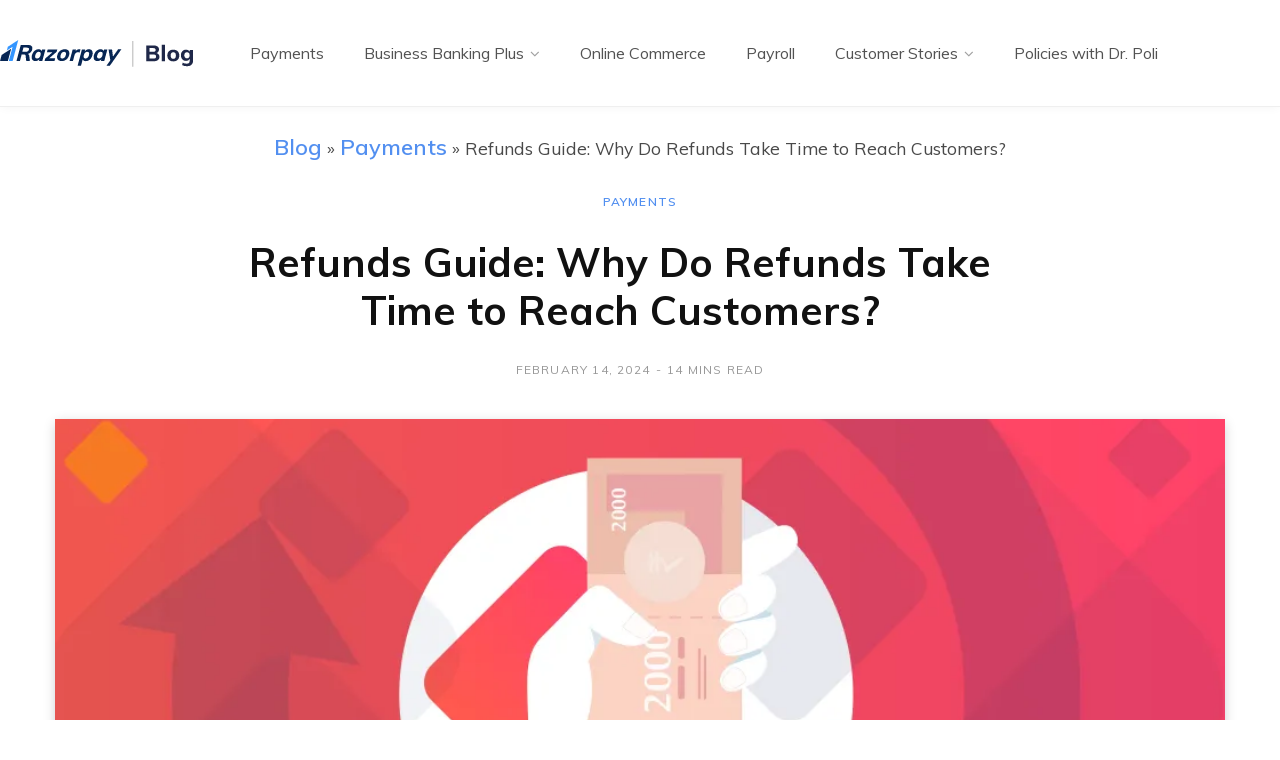

--- FILE ---
content_type: text/html; charset=UTF-8
request_url: https://razorpay.com/blog/why-do-refunds-take-time/
body_size: 22863
content:

<!DOCTYPE html>
<html lang="en-US" prefix="og: https://ogp.me/ns#">

<head><meta charset="UTF-8" /><script>if(navigator.userAgent.match(/MSIE|Internet Explorer/i)||navigator.userAgent.match(/Trident\/7\..*?rv:11/i)){var href=document.location.href;if(!href.match(/[?&]nowprocket/)){if(href.indexOf("?")==-1){if(href.indexOf("#")==-1){document.location.href=href+"?nowprocket=1"}else{document.location.href=href.replace("#","?nowprocket=1#")}}else{if(href.indexOf("#")==-1){document.location.href=href+"&nowprocket=1"}else{document.location.href=href.replace("#","&nowprocket=1#")}}}}</script><script>(()=>{class RocketLazyLoadScripts{constructor(){this.v="1.2.5.1",this.triggerEvents=["keydown","mousedown","mousemove","touchmove","touchstart","touchend","wheel"],this.userEventHandler=this.t.bind(this),this.touchStartHandler=this.i.bind(this),this.touchMoveHandler=this.o.bind(this),this.touchEndHandler=this.h.bind(this),this.clickHandler=this.u.bind(this),this.interceptedClicks=[],this.interceptedClickListeners=[],this.l(this),window.addEventListener("pageshow",(t=>{this.persisted=t.persisted,this.everythingLoaded&&this.m()})),document.addEventListener("DOMContentLoaded",(()=>{this.p()})),this.delayedScripts={normal:[],async:[],defer:[]},this.trash=[],this.allJQueries=[]}k(t){document.hidden?t.t():(this.triggerEvents.forEach((e=>window.addEventListener(e,t.userEventHandler,{passive:!0}))),window.addEventListener("touchstart",t.touchStartHandler,{passive:!0}),window.addEventListener("mousedown",t.touchStartHandler),document.addEventListener("visibilitychange",t.userEventHandler))}_(){this.triggerEvents.forEach((t=>window.removeEventListener(t,this.userEventHandler,{passive:!0}))),document.removeEventListener("visibilitychange",this.userEventHandler)}i(t){"HTML"!==t.target.tagName&&(window.addEventListener("touchend",this.touchEndHandler),window.addEventListener("mouseup",this.touchEndHandler),window.addEventListener("touchmove",this.touchMoveHandler,{passive:!0}),window.addEventListener("mousemove",this.touchMoveHandler),t.target.addEventListener("click",this.clickHandler),this.L(t.target,!0),this.M(t.target,"onclick","rocket-onclick"),this.C())}o(t){window.removeEventListener("touchend",this.touchEndHandler),window.removeEventListener("mouseup",this.touchEndHandler),window.removeEventListener("touchmove",this.touchMoveHandler,{passive:!0}),window.removeEventListener("mousemove",this.touchMoveHandler),t.target.removeEventListener("click",this.clickHandler),this.L(t.target,!1),this.M(t.target,"rocket-onclick","onclick"),this.O()}h(){window.removeEventListener("touchend",this.touchEndHandler),window.removeEventListener("mouseup",this.touchEndHandler),window.removeEventListener("touchmove",this.touchMoveHandler,{passive:!0}),window.removeEventListener("mousemove",this.touchMoveHandler)}u(t){t.target.removeEventListener("click",this.clickHandler),this.L(t.target,!1),this.M(t.target,"rocket-onclick","onclick"),this.interceptedClicks.push(t),t.preventDefault(),t.stopPropagation(),t.stopImmediatePropagation(),this.O()}D(){window.removeEventListener("touchstart",this.touchStartHandler,{passive:!0}),window.removeEventListener("mousedown",this.touchStartHandler),this.interceptedClicks.forEach((t=>{t.target.dispatchEvent(new MouseEvent("click",{view:t.view,bubbles:!0,cancelable:!0}))}))}l(t){EventTarget.prototype.addEventListenerBase=EventTarget.prototype.addEventListener,EventTarget.prototype.addEventListener=function(e,i,o){"click"!==e||t.windowLoaded||i===t.clickHandler||t.interceptedClickListeners.push({target:this,func:i,options:o}),(this||window).addEventListenerBase(e,i,o)}}L(t,e){this.interceptedClickListeners.forEach((i=>{i.target===t&&(e?t.removeEventListener("click",i.func,i.options):t.addEventListener("click",i.func,i.options))})),t.parentNode!==document.documentElement&&this.L(t.parentNode,e)}S(){return new Promise((t=>{this.T?this.O=t:t()}))}C(){this.T=!0}O(){this.T=!1}M(t,e,i){t.hasAttribute&&t.hasAttribute(e)&&(event.target.setAttribute(i,event.target.getAttribute(e)),event.target.removeAttribute(e))}t(){this._(this),"loading"===document.readyState?document.addEventListener("DOMContentLoaded",this.R.bind(this)):this.R()}p(){let t=[];document.querySelectorAll("script[type=rocketlazyloadscript][data-rocket-src]").forEach((e=>{let i=e.getAttribute("data-rocket-src");if(i&&0!==i.indexOf("data:")){0===i.indexOf("//")&&(i=location.protocol+i);try{const o=new URL(i).origin;o!==location.origin&&t.push({src:o,crossOrigin:e.crossOrigin||"module"===e.getAttribute("data-rocket-type")})}catch(t){}}})),t=[...new Map(t.map((t=>[JSON.stringify(t),t]))).values()],this.j(t,"preconnect")}async R(){this.lastBreath=Date.now(),this.P(this),this.F(this),this.q(),this.A(),this.I(),await this.U(this.delayedScripts.normal),await this.U(this.delayedScripts.defer),await this.U(this.delayedScripts.async);try{await this.W(),await this.H(this),await this.J()}catch(t){console.error(t)}window.dispatchEvent(new Event("rocket-allScriptsLoaded")),this.everythingLoaded=!0,this.S().then((()=>{this.D()})),this.N()}A(){document.querySelectorAll("script[type=rocketlazyloadscript]").forEach((t=>{t.hasAttribute("data-rocket-src")?t.hasAttribute("async")&&!1!==t.async?this.delayedScripts.async.push(t):t.hasAttribute("defer")&&!1!==t.defer||"module"===t.getAttribute("data-rocket-type")?this.delayedScripts.defer.push(t):this.delayedScripts.normal.push(t):this.delayedScripts.normal.push(t)}))}async B(t){if(await this.G(),!0!==t.noModule||!("noModule"in HTMLScriptElement.prototype))return new Promise((e=>{let i;function o(){(i||t).setAttribute("data-rocket-status","executed"),e()}try{if(navigator.userAgent.indexOf("Firefox/")>0||""===navigator.vendor)i=document.createElement("script"),[...t.attributes].forEach((t=>{let e=t.nodeName;"type"!==e&&("data-rocket-type"===e&&(e="type"),"data-rocket-src"===e&&(e="src"),i.setAttribute(e,t.nodeValue))})),t.text&&(i.text=t.text),i.hasAttribute("src")?(i.addEventListener("load",o),i.addEventListener("error",(function(){i.setAttribute("data-rocket-status","failed"),e()})),setTimeout((()=>{i.isConnected||e()}),1)):(i.text=t.text,o()),t.parentNode.replaceChild(i,t);else{const i=t.getAttribute("data-rocket-type"),n=t.getAttribute("data-rocket-src");i?(t.type=i,t.removeAttribute("data-rocket-type")):t.removeAttribute("type"),t.addEventListener("load",o),t.addEventListener("error",(function(){t.setAttribute("data-rocket-status","failed"),e()})),n?(t.removeAttribute("data-rocket-src"),t.src=n):t.src="data:text/javascript;base64,"+window.btoa(unescape(encodeURIComponent(t.text)))}}catch(i){t.setAttribute("data-rocket-status","failed"),e()}}));t.setAttribute("data-rocket-status","skipped")}async U(t){const e=t.shift();return e&&e.isConnected?(await this.B(e),this.U(t)):Promise.resolve()}I(){this.j([...this.delayedScripts.normal,...this.delayedScripts.defer,...this.delayedScripts.async],"preload")}j(t,e){var i=document.createDocumentFragment();t.forEach((t=>{const o=t.getAttribute&&t.getAttribute("data-rocket-src")||t.src;if(o){const n=document.createElement("link");n.href=o,n.rel=e,"preconnect"!==e&&(n.as="script"),t.getAttribute&&"module"===t.getAttribute("data-rocket-type")&&(n.crossOrigin=!0),t.crossOrigin&&(n.crossOrigin=t.crossOrigin),t.integrity&&(n.integrity=t.integrity),i.appendChild(n),this.trash.push(n)}})),document.head.appendChild(i)}P(t){let e={};function i(i,o){return e[o].eventsToRewrite.indexOf(i)>=0&&!t.everythingLoaded?"rocket-"+i:i}function o(t,o){!function(t){e[t]||(e[t]={originalFunctions:{add:t.addEventListener,remove:t.removeEventListener},eventsToRewrite:[]},t.addEventListener=function(){arguments[0]=i(arguments[0],t),e[t].originalFunctions.add.apply(t,arguments)},t.removeEventListener=function(){arguments[0]=i(arguments[0],t),e[t].originalFunctions.remove.apply(t,arguments)})}(t),e[t].eventsToRewrite.push(o)}function n(e,i){let o=e[i];e[i]=null,Object.defineProperty(e,i,{get:()=>o||function(){},set(n){t.everythingLoaded?o=n:e["rocket"+i]=o=n}})}o(document,"DOMContentLoaded"),o(window,"DOMContentLoaded"),o(window,"load"),o(window,"pageshow"),o(document,"readystatechange"),n(document,"onreadystatechange"),n(window,"onload"),n(window,"onpageshow")}F(t){let e;function i(e){return t.everythingLoaded?e:e.split(" ").map((t=>"load"===t||0===t.indexOf("load.")?"rocket-jquery-load":t)).join(" ")}function o(o){if(o&&o.fn&&!t.allJQueries.includes(o)){o.fn.ready=o.fn.init.prototype.ready=function(e){return t.domReadyFired?e.bind(document)(o):document.addEventListener("rocket-DOMContentLoaded",(()=>e.bind(document)(o))),o([])};const e=o.fn.on;o.fn.on=o.fn.init.prototype.on=function(){return this[0]===window&&("string"==typeof arguments[0]||arguments[0]instanceof String?arguments[0]=i(arguments[0]):"object"==typeof arguments[0]&&Object.keys(arguments[0]).forEach((t=>{const e=arguments[0][t];delete arguments[0][t],arguments[0][i(t)]=e}))),e.apply(this,arguments),this},t.allJQueries.push(o)}e=o}o(window.jQuery),Object.defineProperty(window,"jQuery",{get:()=>e,set(t){o(t)}})}async H(t){const e=document.querySelector("script[data-webpack]");e&&(await async function(){return new Promise((t=>{e.addEventListener("load",t),e.addEventListener("error",t)}))}(),await t.K(),await t.H(t))}async W(){this.domReadyFired=!0,await this.G(),document.dispatchEvent(new Event("rocket-readystatechange")),await this.G(),document.rocketonreadystatechange&&document.rocketonreadystatechange(),await this.G(),document.dispatchEvent(new Event("rocket-DOMContentLoaded")),await this.G(),window.dispatchEvent(new Event("rocket-DOMContentLoaded"))}async J(){await this.G(),document.dispatchEvent(new Event("rocket-readystatechange")),await this.G(),document.rocketonreadystatechange&&document.rocketonreadystatechange(),await this.G(),window.dispatchEvent(new Event("rocket-load")),await this.G(),window.rocketonload&&window.rocketonload(),await this.G(),this.allJQueries.forEach((t=>t(window).trigger("rocket-jquery-load"))),await this.G();const t=new Event("rocket-pageshow");t.persisted=this.persisted,window.dispatchEvent(t),await this.G(),window.rocketonpageshow&&window.rocketonpageshow({persisted:this.persisted}),this.windowLoaded=!0}m(){document.onreadystatechange&&document.onreadystatechange(),window.onload&&window.onload(),window.onpageshow&&window.onpageshow({persisted:this.persisted})}q(){const t=new Map;document.write=document.writeln=function(e){const i=document.currentScript;i||console.error("WPRocket unable to document.write this: "+e);const o=document.createRange(),n=i.parentElement;let s=t.get(i);void 0===s&&(s=i.nextSibling,t.set(i,s));const c=document.createDocumentFragment();o.setStart(c,0),c.appendChild(o.createContextualFragment(e)),n.insertBefore(c,s)}}async G(){Date.now()-this.lastBreath>45&&(await this.K(),this.lastBreath=Date.now())}async K(){return document.hidden?new Promise((t=>setTimeout(t))):new Promise((t=>requestAnimationFrame(t)))}N(){this.trash.forEach((t=>t.remove()))}static run(){const t=new RocketLazyLoadScripts;t.k(t)}}RocketLazyLoadScripts.run()})();</script>

	
	<meta http-equiv="x-ua-compatible" content="ie=edge" />
	<meta name="viewport" content="width=device-width, initial-scale=1" />
	<link rel="profile" href="http://gmpg.org/xfn/11" />
	<style type="text/css" data-type="vc_custom-css">.code-block.code-block-1 {
    display: none !important;
}</style>	<style>img:is([sizes="auto" i], [sizes^="auto," i]) { contain-intrinsic-size: 3000px 1500px }</style>
	
<!-- Search Engine Optimization by Rank Math PRO - https://rankmath.com/ -->
<title>Refunds Guide: How Do Refunds Work &amp; Why Do Refunds Take Time?</title><link rel="preload" as="image" href="https://blog.razorpay.in/wp-content/uploads/2024/06/why-do-refunds-take-time.webp" imagesrcset="https://blog.razorpay.in/wp-content/uploads/2024/06/why-do-refunds-take-time.webp 1024w, https://blog.razorpay.in/wp-content/uploads/2024/06/why-do-refunds-take-time-300x150.webp 300w, https://blog.razorpay.in/wp-content/uploads/2024/06/why-do-refunds-take-time-768x384.webp 768w" imagesizes="(max-width: 1024px) 100vw, 1024px" fetchpriority="high">
<meta name="description" content="Discover why refunds take time. Explore our guide on the Razorpay blog to understand the factors affecting refund timelines and processing delays."/>
<meta name="robots" content="follow, index, max-snippet:-1, max-video-preview:-1, max-image-preview:large"/>
<link rel="canonical" href="https://razorpay.com/blog/why-do-refunds-take-time/" />
<meta property="og:locale" content="en_US" />
<meta property="og:type" content="article" />
<meta property="og:title" content="Refunds Guide: How Do Refunds Work &amp; Why Do Refunds Take Time?" />
<meta property="og:description" content="Discover why refunds take time. Explore our guide on the Razorpay blog to understand the factors affecting refund timelines and processing delays." />
<meta property="og:url" content="https://razorpay.com/blog/why-do-refunds-take-time/" />
<meta property="og:site_name" content="Razorpay Blog" />
<meta property="article:tag" content="Payments" />
<meta property="article:section" content="Payments" />
<meta property="og:updated_time" content="2024-09-17T13:15:42+05:30" />
<meta property="og:image" content="https://blog.razorpay.in/wp-content/uploads/2024/06/why-do-refunds-take-time.webp" />
<meta property="og:image:secure_url" content="https://blog.razorpay.in/wp-content/uploads/2024/06/why-do-refunds-take-time.webp" />
<meta property="og:image:width" content="1024" />
<meta property="og:image:height" content="512" />
<meta property="og:image:alt" content="why do refunds take time" />
<meta property="og:image:type" content="image/webp" />
<meta property="article:published_time" content="2024-02-14T10:34:45+05:30" />
<meta property="article:modified_time" content="2024-09-17T13:15:42+05:30" />
<meta name="twitter:card" content="summary_large_image" />
<meta name="twitter:title" content="Refunds Guide: How Do Refunds Work &amp; Why Do Refunds Take Time?" />
<meta name="twitter:description" content="Discover why refunds take time. Explore our guide on the Razorpay blog to understand the factors affecting refund timelines and processing delays." />
<meta name="twitter:image" content="https://blog.razorpay.in/wp-content/uploads/2024/06/why-do-refunds-take-time.webp" />
<meta name="twitter:label1" content="Written by" />
<meta name="twitter:data1" content="Rishav Kumar" />
<meta name="twitter:label2" content="Time to read" />
<meta name="twitter:data2" content="11 minutes" />
<script type="application/ld+json" class="rank-math-schema-pro">{"@context":"https://schema.org","@graph":[{"@type":"Organization","@id":"https://razorpay.com/blog/#organization","name":"Razorpay Blog"},{"@type":"WebSite","@id":"https://razorpay.com/blog/#website","url":"https://razorpay.com/blog","name":"Razorpay Blog","publisher":{"@id":"https://razorpay.com/blog/#organization"},"inLanguage":"en-US"},{"@type":"ImageObject","@id":"https://blog.razorpay.in/wp-content/uploads/2024/06/why-do-refunds-take-time.webp","url":"https://blog.razorpay.in/wp-content/uploads/2024/06/why-do-refunds-take-time.webp","width":"1024","height":"512","caption":"why do refunds take time","inLanguage":"en-US"},{"@type":"BreadcrumbList","@id":"https://razorpay.com/blog/why-do-refunds-take-time/#breadcrumb","itemListElement":[{"@type":"ListItem","position":"1","item":{"@id":"https://razorpay.com/blog","name":"Blog"}},{"@type":"ListItem","position":"2","item":{"@id":"https://razorpay.com/blog/category/payments/","name":"Payments"}},{"@type":"ListItem","position":"3","item":{"@id":"https://razorpay.com/blog/why-do-refunds-take-time/","name":"Refunds Guide: Why Do Refunds Take Time to Reach Customers?"}}]},{"@type":"WebPage","@id":"https://razorpay.com/blog/why-do-refunds-take-time/#webpage","url":"https://razorpay.com/blog/why-do-refunds-take-time/","name":"Refunds Guide: How Do Refunds Work &amp; Why Do Refunds Take Time?","datePublished":"2024-02-14T10:34:45+05:30","dateModified":"2024-09-17T13:15:42+05:30","isPartOf":{"@id":"https://razorpay.com/blog/#website"},"primaryImageOfPage":{"@id":"https://blog.razorpay.in/wp-content/uploads/2024/06/why-do-refunds-take-time.webp"},"inLanguage":"en-US","breadcrumb":{"@id":"https://razorpay.com/blog/why-do-refunds-take-time/#breadcrumb"}},{"@type":"Person","@id":"https://razorpay.com/blog/author/rishavkmr/","name":"Rishav Kumar","url":"https://razorpay.com/blog/author/rishavkmr/","image":{"@type":"ImageObject","@id":"https://secure.gravatar.com/avatar/02b4b0e1f84c9b6e09a382d558af60ac35b5004d8a0b665cfde84b58a1690c43?s=96&amp;d=mm&amp;r=g","url":"https://secure.gravatar.com/avatar/02b4b0e1f84c9b6e09a382d558af60ac35b5004d8a0b665cfde84b58a1690c43?s=96&amp;d=mm&amp;r=g","caption":"Rishav Kumar","inLanguage":"en-US"},"worksFor":{"@id":"https://razorpay.com/blog/#organization"}},{"@type":"BlogPosting","headline":"Refunds Guide: How Do Refunds Work &amp; Why Do Refunds Take Time?","keywords":"refunds","datePublished":"2024-02-14T10:34:45+05:30","dateModified":"2024-09-17T13:15:42+05:30","articleSection":"Payments","author":{"@id":"https://razorpay.com/blog/author/rishavkmr/","name":"Rishav Kumar"},"publisher":{"@id":"https://razorpay.com/blog/#organization"},"description":"Discover why refunds take time. Explore our guide on the Razorpay blog to understand the factors affecting refund timelines and processing delays.","name":"Refunds Guide: How Do Refunds Work &amp; Why Do Refunds Take Time?","@id":"https://razorpay.com/blog/why-do-refunds-take-time/#richSnippet","isPartOf":{"@id":"https://razorpay.com/blog/why-do-refunds-take-time/#webpage"},"image":{"@id":"https://blog.razorpay.in/wp-content/uploads/2024/06/why-do-refunds-take-time.webp"},"inLanguage":"en-US","mainEntityOfPage":{"@id":"https://razorpay.com/blog/why-do-refunds-take-time/#webpage"}}]}</script>
<!-- /Rank Math WordPress SEO plugin -->

<link rel='dns-prefetch' href='//cdnjs.cloudflare.com' />
<link rel='dns-prefetch' href='//fonts.googleapis.com' />
<link rel='dns-prefetch' href='//js.hs-analytics.net' />
<link rel='dns-prefetch' href='//js.hsleadflows.net' />
<link rel='dns-prefetch' href='//js.hsadspixel.net' />
<link rel='dns-prefetch' href='//js.hs-banner.com' />
<link rel='dns-prefetch' href='//js.usemessages.com' />
<link rel='dns-prefetch' href='//blog.razorpay.in' />
<link rel="alternate" type="application/rss+xml" title="Razorpay Blog &raquo; Feed" href="https://razorpay.com/blog/feed/" />
<link rel="alternate" type="application/rss+xml" title="Razorpay Blog &raquo; Comments Feed" href="https://razorpay.com/blog/comments/feed/" />
<link rel="alternate" type="application/rss+xml" title="Razorpay Blog &raquo; Refunds Guide: Why Do Refunds Take Time to Reach Customers? Comments Feed" href="https://razorpay.com/blog/why-do-refunds-take-time/feed/" />
<style id='wp-emoji-styles-inline-css' type='text/css'>

	img.wp-smiley, img.emoji {
		display: inline !important;
		border: none !important;
		box-shadow: none !important;
		height: 1em !important;
		width: 1em !important;
		margin: 0 0.07em !important;
		vertical-align: -0.1em !important;
		background: none !important;
		padding: 0 !important;
	}
</style>
<link data-minify="1" rel='stylesheet' id='wp-block-library-css' href='https://blog.razorpay.in/wp-content/cache/min/1/wp-includes/css/dist/block-library/style.min.css?ver=1743733315' type='text/css' media='all' />
<style id='classic-theme-styles-inline-css' type='text/css'>
/*! This file is auto-generated */
.wp-block-button__link{color:#fff;background-color:#32373c;border-radius:9999px;box-shadow:none;text-decoration:none;padding:calc(.667em + 2px) calc(1.333em + 2px);font-size:1.125em}.wp-block-file__button{background:#32373c;color:#fff;text-decoration:none}
</style>
<style id='global-styles-inline-css' type='text/css'>
:root{--wp--preset--aspect-ratio--square: 1;--wp--preset--aspect-ratio--4-3: 4/3;--wp--preset--aspect-ratio--3-4: 3/4;--wp--preset--aspect-ratio--3-2: 3/2;--wp--preset--aspect-ratio--2-3: 2/3;--wp--preset--aspect-ratio--16-9: 16/9;--wp--preset--aspect-ratio--9-16: 9/16;--wp--preset--color--black: #000000;--wp--preset--color--cyan-bluish-gray: #abb8c3;--wp--preset--color--white: #ffffff;--wp--preset--color--pale-pink: #f78da7;--wp--preset--color--vivid-red: #cf2e2e;--wp--preset--color--luminous-vivid-orange: #ff6900;--wp--preset--color--luminous-vivid-amber: #fcb900;--wp--preset--color--light-green-cyan: #7bdcb5;--wp--preset--color--vivid-green-cyan: #00d084;--wp--preset--color--pale-cyan-blue: #8ed1fc;--wp--preset--color--vivid-cyan-blue: #0693e3;--wp--preset--color--vivid-purple: #9b51e0;--wp--preset--gradient--vivid-cyan-blue-to-vivid-purple: linear-gradient(135deg,rgba(6,147,227,1) 0%,rgb(155,81,224) 100%);--wp--preset--gradient--light-green-cyan-to-vivid-green-cyan: linear-gradient(135deg,rgb(122,220,180) 0%,rgb(0,208,130) 100%);--wp--preset--gradient--luminous-vivid-amber-to-luminous-vivid-orange: linear-gradient(135deg,rgba(252,185,0,1) 0%,rgba(255,105,0,1) 100%);--wp--preset--gradient--luminous-vivid-orange-to-vivid-red: linear-gradient(135deg,rgba(255,105,0,1) 0%,rgb(207,46,46) 100%);--wp--preset--gradient--very-light-gray-to-cyan-bluish-gray: linear-gradient(135deg,rgb(238,238,238) 0%,rgb(169,184,195) 100%);--wp--preset--gradient--cool-to-warm-spectrum: linear-gradient(135deg,rgb(74,234,220) 0%,rgb(151,120,209) 20%,rgb(207,42,186) 40%,rgb(238,44,130) 60%,rgb(251,105,98) 80%,rgb(254,248,76) 100%);--wp--preset--gradient--blush-light-purple: linear-gradient(135deg,rgb(255,206,236) 0%,rgb(152,150,240) 100%);--wp--preset--gradient--blush-bordeaux: linear-gradient(135deg,rgb(254,205,165) 0%,rgb(254,45,45) 50%,rgb(107,0,62) 100%);--wp--preset--gradient--luminous-dusk: linear-gradient(135deg,rgb(255,203,112) 0%,rgb(199,81,192) 50%,rgb(65,88,208) 100%);--wp--preset--gradient--pale-ocean: linear-gradient(135deg,rgb(255,245,203) 0%,rgb(182,227,212) 50%,rgb(51,167,181) 100%);--wp--preset--gradient--electric-grass: linear-gradient(135deg,rgb(202,248,128) 0%,rgb(113,206,126) 100%);--wp--preset--gradient--midnight: linear-gradient(135deg,rgb(2,3,129) 0%,rgb(40,116,252) 100%);--wp--preset--font-size--small: 13px;--wp--preset--font-size--medium: 20px;--wp--preset--font-size--large: 36px;--wp--preset--font-size--x-large: 42px;--wp--preset--spacing--20: 0.44rem;--wp--preset--spacing--30: 0.67rem;--wp--preset--spacing--40: 1rem;--wp--preset--spacing--50: 1.5rem;--wp--preset--spacing--60: 2.25rem;--wp--preset--spacing--70: 3.38rem;--wp--preset--spacing--80: 5.06rem;--wp--preset--shadow--natural: 6px 6px 9px rgba(0, 0, 0, 0.2);--wp--preset--shadow--deep: 12px 12px 50px rgba(0, 0, 0, 0.4);--wp--preset--shadow--sharp: 6px 6px 0px rgba(0, 0, 0, 0.2);--wp--preset--shadow--outlined: 6px 6px 0px -3px rgba(255, 255, 255, 1), 6px 6px rgba(0, 0, 0, 1);--wp--preset--shadow--crisp: 6px 6px 0px rgba(0, 0, 0, 1);}:where(.is-layout-flex){gap: 0.5em;}:where(.is-layout-grid){gap: 0.5em;}body .is-layout-flex{display: flex;}.is-layout-flex{flex-wrap: wrap;align-items: center;}.is-layout-flex > :is(*, div){margin: 0;}body .is-layout-grid{display: grid;}.is-layout-grid > :is(*, div){margin: 0;}:where(.wp-block-columns.is-layout-flex){gap: 2em;}:where(.wp-block-columns.is-layout-grid){gap: 2em;}:where(.wp-block-post-template.is-layout-flex){gap: 1.25em;}:where(.wp-block-post-template.is-layout-grid){gap: 1.25em;}.has-black-color{color: var(--wp--preset--color--black) !important;}.has-cyan-bluish-gray-color{color: var(--wp--preset--color--cyan-bluish-gray) !important;}.has-white-color{color: var(--wp--preset--color--white) !important;}.has-pale-pink-color{color: var(--wp--preset--color--pale-pink) !important;}.has-vivid-red-color{color: var(--wp--preset--color--vivid-red) !important;}.has-luminous-vivid-orange-color{color: var(--wp--preset--color--luminous-vivid-orange) !important;}.has-luminous-vivid-amber-color{color: var(--wp--preset--color--luminous-vivid-amber) !important;}.has-light-green-cyan-color{color: var(--wp--preset--color--light-green-cyan) !important;}.has-vivid-green-cyan-color{color: var(--wp--preset--color--vivid-green-cyan) !important;}.has-pale-cyan-blue-color{color: var(--wp--preset--color--pale-cyan-blue) !important;}.has-vivid-cyan-blue-color{color: var(--wp--preset--color--vivid-cyan-blue) !important;}.has-vivid-purple-color{color: var(--wp--preset--color--vivid-purple) !important;}.has-black-background-color{background-color: var(--wp--preset--color--black) !important;}.has-cyan-bluish-gray-background-color{background-color: var(--wp--preset--color--cyan-bluish-gray) !important;}.has-white-background-color{background-color: var(--wp--preset--color--white) !important;}.has-pale-pink-background-color{background-color: var(--wp--preset--color--pale-pink) !important;}.has-vivid-red-background-color{background-color: var(--wp--preset--color--vivid-red) !important;}.has-luminous-vivid-orange-background-color{background-color: var(--wp--preset--color--luminous-vivid-orange) !important;}.has-luminous-vivid-amber-background-color{background-color: var(--wp--preset--color--luminous-vivid-amber) !important;}.has-light-green-cyan-background-color{background-color: var(--wp--preset--color--light-green-cyan) !important;}.has-vivid-green-cyan-background-color{background-color: var(--wp--preset--color--vivid-green-cyan) !important;}.has-pale-cyan-blue-background-color{background-color: var(--wp--preset--color--pale-cyan-blue) !important;}.has-vivid-cyan-blue-background-color{background-color: var(--wp--preset--color--vivid-cyan-blue) !important;}.has-vivid-purple-background-color{background-color: var(--wp--preset--color--vivid-purple) !important;}.has-black-border-color{border-color: var(--wp--preset--color--black) !important;}.has-cyan-bluish-gray-border-color{border-color: var(--wp--preset--color--cyan-bluish-gray) !important;}.has-white-border-color{border-color: var(--wp--preset--color--white) !important;}.has-pale-pink-border-color{border-color: var(--wp--preset--color--pale-pink) !important;}.has-vivid-red-border-color{border-color: var(--wp--preset--color--vivid-red) !important;}.has-luminous-vivid-orange-border-color{border-color: var(--wp--preset--color--luminous-vivid-orange) !important;}.has-luminous-vivid-amber-border-color{border-color: var(--wp--preset--color--luminous-vivid-amber) !important;}.has-light-green-cyan-border-color{border-color: var(--wp--preset--color--light-green-cyan) !important;}.has-vivid-green-cyan-border-color{border-color: var(--wp--preset--color--vivid-green-cyan) !important;}.has-pale-cyan-blue-border-color{border-color: var(--wp--preset--color--pale-cyan-blue) !important;}.has-vivid-cyan-blue-border-color{border-color: var(--wp--preset--color--vivid-cyan-blue) !important;}.has-vivid-purple-border-color{border-color: var(--wp--preset--color--vivid-purple) !important;}.has-vivid-cyan-blue-to-vivid-purple-gradient-background{background: var(--wp--preset--gradient--vivid-cyan-blue-to-vivid-purple) !important;}.has-light-green-cyan-to-vivid-green-cyan-gradient-background{background: var(--wp--preset--gradient--light-green-cyan-to-vivid-green-cyan) !important;}.has-luminous-vivid-amber-to-luminous-vivid-orange-gradient-background{background: var(--wp--preset--gradient--luminous-vivid-amber-to-luminous-vivid-orange) !important;}.has-luminous-vivid-orange-to-vivid-red-gradient-background{background: var(--wp--preset--gradient--luminous-vivid-orange-to-vivid-red) !important;}.has-very-light-gray-to-cyan-bluish-gray-gradient-background{background: var(--wp--preset--gradient--very-light-gray-to-cyan-bluish-gray) !important;}.has-cool-to-warm-spectrum-gradient-background{background: var(--wp--preset--gradient--cool-to-warm-spectrum) !important;}.has-blush-light-purple-gradient-background{background: var(--wp--preset--gradient--blush-light-purple) !important;}.has-blush-bordeaux-gradient-background{background: var(--wp--preset--gradient--blush-bordeaux) !important;}.has-luminous-dusk-gradient-background{background: var(--wp--preset--gradient--luminous-dusk) !important;}.has-pale-ocean-gradient-background{background: var(--wp--preset--gradient--pale-ocean) !important;}.has-electric-grass-gradient-background{background: var(--wp--preset--gradient--electric-grass) !important;}.has-midnight-gradient-background{background: var(--wp--preset--gradient--midnight) !important;}.has-small-font-size{font-size: var(--wp--preset--font-size--small) !important;}.has-medium-font-size{font-size: var(--wp--preset--font-size--medium) !important;}.has-large-font-size{font-size: var(--wp--preset--font-size--large) !important;}.has-x-large-font-size{font-size: var(--wp--preset--font-size--x-large) !important;}
:where(.wp-block-post-template.is-layout-flex){gap: 1.25em;}:where(.wp-block-post-template.is-layout-grid){gap: 1.25em;}
:where(.wp-block-columns.is-layout-flex){gap: 2em;}:where(.wp-block-columns.is-layout-grid){gap: 2em;}
:root :where(.wp-block-pullquote){font-size: 1.5em;line-height: 1.6;}
</style>
<link data-minify="1" rel='stylesheet' id='yspl-public-style-css' href='https://blog.razorpay.in/wp-content/cache/min/1/wp-content/plugins/wp-widget-in-navigation/css/style.css?ver=1764910845' type='text/css' media='all' />
<link rel='stylesheet' id='ez-toc-css' href='https://blog.razorpay.in/wp-content/plugins/easy-table-of-contents/assets/css/screen.min.css?ver=2.0.53' type='text/css' media='all' />
<style id='ez-toc-inline-css' type='text/css'>
div#ez-toc-container p.ez-toc-title {font-size: 120%;}div#ez-toc-container p.ez-toc-title {font-weight: 500;}div#ez-toc-container ul li {font-size: 95%;}div#ez-toc-container nav ul ul li ul li {font-size: %!important;}
.ez-toc-container-direction {direction: ltr;}.ez-toc-counter ul{counter-reset: item ;}.ez-toc-counter nav ul li a::before {content: counters(item, ".", decimal) ". ";display: inline-block;counter-increment: item;flex-grow: 0;flex-shrink: 0;margin-right: .2em; float: left; }.ez-toc-widget-direction {direction: ltr;}.ez-toc-widget-container ul{counter-reset: item ;}.ez-toc-widget-container nav ul li a::before {content: counters(item, ".", decimal) ". ";display: inline-block;counter-increment: item;flex-grow: 0;flex-shrink: 0;margin-right: .2em; float: left; }
</style>
<link rel='stylesheet' id='contentberg-fonts-css' href='https://fonts.googleapis.com/css?family=Roboto%3A400%2C500%2C700%7CPT+Serif%3A400%2C400i%2C600%7CIBM+Plex+Serif%3A500' type='text/css' media='all' />
<link data-minify="1" rel='stylesheet' id='contentberg-core-css' href='https://blog.razorpay.in/wp-content/cache/min/1/wp-content/themes/contentberg/style.css?ver=1763268322' type='text/css' media='all' />
<style id='contentberg-core-inline-css' type='text/css'>
.main-footer .bg-wrap:before { background-image: var(--wpr-bg-87bee778-dc42-40a6-872e-0d46d241bd39);background-repeat: no-repeat; background-position: center center; background-size: cover; }

::selection { background: rgba(81,143,240, 0.7); }

::-moz-selection { background: rgba(81,143,240, 0.7); }

:root { --main-color: #518ff0; }

.cart-action .cart-link .counter,
.main-head.compact .posts-ticker .heading,
.single-cover .overlay .post-cat a,
.main-footer.bold-light .lower-footer .social-link,
.cat-label a:hover,
.cat-label.color a,
.post-thumb:hover .cat-label a,
.carousel-slider .category,
.grid-b-slider .category,
.page-links .current,
.page-links a:hover,
.page-links > span,
.post-content .read-more a:after,
.widget-posts .posts.full .counter:before,
.dark .widget_mc4wp_form_widget input[type="submit"],
.dark .widget-subscribe input[type="submit"],
.woocommerce span.onsale,
.woocommerce a.button,
.woocommerce button.button,
.woocommerce input.button,
.woocommerce #respond input#submit,
.woocommerce a.button.alt,
.woocommerce a.button.alt:hover,
.woocommerce button.button.alt,
.woocommerce button.button.alt:hover,
.woocommerce input.button.alt,
.woocommerce input.button.alt:hover,
.woocommerce #respond input#submit.alt,
.woocommerce #respond input#submit.alt:hover,
.woocommerce a.button:hover,
.woocommerce button.button:hover,
.woocommerce input.button:hover,
.woocommerce #respond input#submit:hover,
.woocommerce nav.woocommerce-pagination ul li span.current,
.woocommerce nav.woocommerce-pagination ul li a:hover,
.woocommerce .widget_price_filter .price_slider_amount .button { background: #518ff0; }

blockquote:before,
.modern-quote:before,
.wp-block-quote.is-style-large:before,
.main-color,
.top-bar .social-icons a:hover,
.navigation .menu > li:hover > a,
.navigation .menu > .current-menu-item > a,
.navigation .menu > .current-menu-parent > a,
.navigation .menu li li:hover > a,
.navigation .menu li li.current-menu-item > a,
.navigation.simple .menu > li:hover > a,
.navigation.simple .menu > .current-menu-item > a,
.navigation.simple .menu > .current-menu-parent > a,
.tag-share .post-tags a:hover,
.post-share-icons a:hover,
.post-share-icons .likes-count,
.author-box .author > span,
.comments-area .section-head .number,
.comments-list .comment-reply-link,
.comment-form input[type=checkbox],
.main-footer.dark .social-link:hover,
.lower-footer .social-icons .fa,
.archive-head .sub-title,
.social-share a:hover,
.social-icons a:hover,
.post-meta .post-cat > a,
.post-meta-c .post-author > a,
.large-post-b .post-footer .author a,
.main-pagination .next a:hover,
.main-pagination .previous a:hover,
.main-pagination.number .current,
.post-content a,
.textwidget a,
.widget-about .more,
.widget-about .social-icons .social-btn:hover,
.widget-social .social-link:hover,
.wp-block-pullquote blockquote:before,
.egcf-modal .checkbox,
.woocommerce .star-rating:before,
.woocommerce .star-rating span:before,
.woocommerce .amount,
.woocommerce .order-select .drop a:hover,
.woocommerce .order-select .drop li.active,
.woocommerce-page .order-select .drop a:hover,
.woocommerce-page .order-select .drop li.active,
.woocommerce .widget_price_filter .price_label .from,
.woocommerce .widget_price_filter .price_label .to,
.woocommerce div.product div.summary p.price,
.woocommerce div.product div.summary span.price,
.woocommerce #content div.product div.summary p.price,
.woocommerce #content div.product div.summary span.price,
.woocommerce .widget_price_filter .ui-slider .ui-slider-handle { color: #518ff0; }

.page-links .current,
.page-links a:hover,
.page-links > span,
.woocommerce nav.woocommerce-pagination ul li span.current,
.woocommerce nav.woocommerce-pagination ul li a:hover { border-color: #518ff0; }

.block-head-b .title { border-bottom: 1px solid #518ff0; }

.widget_categories a:before,
.widget_product_categories a:before,
.widget_archive a:before { border: 1px solid #518ff0; }


body,
h1,
h2,
h3,
h4,
h5,
h6,
input,
textarea,
select,
input[type="submit"],
button,
input[type="button"],
.button,
blockquote cite,
blockquote .wp-block-pullquote__citation,
.modern-quote cite,
.wp-block-quote.is-style-large cite,
.top-bar-content,
.search-action .search-field,
.main-head .title,
.navigation,
.tag-share,
.post-share-b .service,
.post-share-float .share-text,
.author-box,
.comments-list .comment-content,
.post-nav .label,
.main-footer.dark .back-to-top,
.lower-footer .social-icons,
.main-footer .social-strip .social-link,
.main-footer.bold .links .menu-item,
.main-footer.bold .copyright,
.archive-head,
.archive-head .description,
.cat-label a,
.text,
.section-head,
.post-title-alt,
.post-title,
.block-heading,
.block-head-b,
.block-head-c,
.small-post .post-title,
.likes-count .number,
.post-meta,
.post-meta .text-in,
.grid-post-b .read-more-btn,
.list-post-b .read-more-btn,
.post-footer .read-more,
.post-footer .social-share,
.post-footer .social-icons,
.large-post-b .post-footer .author a,
.main-slider,
.slider-overlay .heading,
.carousel-slider .category,
.carousel-slider .heading,
.grid-b-slider .heading,
.bold-slider,
.bold-slider .heading,
.main-pagination,
.main-pagination .load-button,
.page-links,
.post-content .wp-block-image figcaption,
.textwidget .wp-block-image figcaption,
.post-content .wp-caption-text,
.textwidget .wp-caption-text,
.post-content figcaption,
.textwidget figcaption,
.post-content,
.post-content .read-more,
.entry-content table,
.widget-about .more,
.widget-posts .post-title,
.widget-posts .posts.full .counter:before,
.widget-cta .label,
.social-follow .service-link,
.widget-twitter .meta .date,
.widget-twitter .follow,
.textwidget,
.widget_categories,
.widget_product_categories,
.widget_archive,
.widget_categories a,
.widget_product_categories a,
.widget_archive a,
.wp-caption-text,
figcaption,
.wp-block-button .wp-block-button__link,
.mobile-menu,
.woocommerce .woocommerce-message,
.woocommerce .woocommerce-error,
.woocommerce .woocommerce-info,
.woocommerce form .form-row,
.woocommerce .main .button,
.woocommerce .quantity .qty,
.woocommerce nav.woocommerce-pagination,
.woocommerce-cart .post-content,
.woocommerce .woocommerce-ordering,
.woocommerce-page .woocommerce-ordering,
.woocommerce ul.products,
.woocommerce.widget,
.woocommerce .woocommerce-noreviews,
.woocommerce div.product,
.woocommerce #content div.product,
.woocommerce #reviews #comments ol.commentlist .description,
.woocommerce-cart .cart-empty,
.woocommerce-cart .cart-collaterals .cart_totals table,
.woocommerce-cart .cart-collaterals .cart_totals .button,
.woocommerce .checkout .shop_table thead th,
.woocommerce .checkout .shop_table .amount,
.woocommerce-checkout #payment #place_order,
.top-bar .posts-ticker,
.post-content h1,
.post-content h2,
.post-content h3,
.post-content h4,
.post-content h5,
.post-content h6
 { font-family: "muli", Arial, sans-serif; }

blockquote,
.archive-head .description,
.text,
.post-content,
.entry-content,
.textwidget
 { font-family: "Muli", Arial, sans-serif; }

.post-title,
.post-title-alt { font-family: "Muli", Arial, sans-serif; }
.main-footer .bg-wrap:before { background-image: var(--wpr-bg-87bee778-dc42-40a6-872e-0d46d241bd39);background-repeat: no-repeat; background-position: center center; background-size: cover; }

::selection { background: rgba(81,143,240, 0.7); }

::-moz-selection { background: rgba(81,143,240, 0.7); }

:root { --main-color: #518ff0; }

.cart-action .cart-link .counter,
.main-head.compact .posts-ticker .heading,
.single-cover .overlay .post-cat a,
.main-footer.bold-light .lower-footer .social-link,
.cat-label a:hover,
.cat-label.color a,
.post-thumb:hover .cat-label a,
.carousel-slider .category,
.grid-b-slider .category,
.page-links .current,
.page-links a:hover,
.page-links > span,
.post-content .read-more a:after,
.widget-posts .posts.full .counter:before,
.dark .widget_mc4wp_form_widget input[type="submit"],
.dark .widget-subscribe input[type="submit"],
.woocommerce span.onsale,
.woocommerce a.button,
.woocommerce button.button,
.woocommerce input.button,
.woocommerce #respond input#submit,
.woocommerce a.button.alt,
.woocommerce a.button.alt:hover,
.woocommerce button.button.alt,
.woocommerce button.button.alt:hover,
.woocommerce input.button.alt,
.woocommerce input.button.alt:hover,
.woocommerce #respond input#submit.alt,
.woocommerce #respond input#submit.alt:hover,
.woocommerce a.button:hover,
.woocommerce button.button:hover,
.woocommerce input.button:hover,
.woocommerce #respond input#submit:hover,
.woocommerce nav.woocommerce-pagination ul li span.current,
.woocommerce nav.woocommerce-pagination ul li a:hover,
.woocommerce .widget_price_filter .price_slider_amount .button { background: #518ff0; }

blockquote:before,
.modern-quote:before,
.wp-block-quote.is-style-large:before,
.main-color,
.top-bar .social-icons a:hover,
.navigation .menu > li:hover > a,
.navigation .menu > .current-menu-item > a,
.navigation .menu > .current-menu-parent > a,
.navigation .menu li li:hover > a,
.navigation .menu li li.current-menu-item > a,
.navigation.simple .menu > li:hover > a,
.navigation.simple .menu > .current-menu-item > a,
.navigation.simple .menu > .current-menu-parent > a,
.tag-share .post-tags a:hover,
.post-share-icons a:hover,
.post-share-icons .likes-count,
.author-box .author > span,
.comments-area .section-head .number,
.comments-list .comment-reply-link,
.comment-form input[type=checkbox],
.main-footer.dark .social-link:hover,
.lower-footer .social-icons .fa,
.archive-head .sub-title,
.social-share a:hover,
.social-icons a:hover,
.post-meta .post-cat > a,
.post-meta-c .post-author > a,
.large-post-b .post-footer .author a,
.main-pagination .next a:hover,
.main-pagination .previous a:hover,
.main-pagination.number .current,
.post-content a,
.textwidget a,
.widget-about .more,
.widget-about .social-icons .social-btn:hover,
.widget-social .social-link:hover,
.wp-block-pullquote blockquote:before,
.egcf-modal .checkbox,
.woocommerce .star-rating:before,
.woocommerce .star-rating span:before,
.woocommerce .amount,
.woocommerce .order-select .drop a:hover,
.woocommerce .order-select .drop li.active,
.woocommerce-page .order-select .drop a:hover,
.woocommerce-page .order-select .drop li.active,
.woocommerce .widget_price_filter .price_label .from,
.woocommerce .widget_price_filter .price_label .to,
.woocommerce div.product div.summary p.price,
.woocommerce div.product div.summary span.price,
.woocommerce #content div.product div.summary p.price,
.woocommerce #content div.product div.summary span.price,
.woocommerce .widget_price_filter .ui-slider .ui-slider-handle { color: #518ff0; }

.page-links .current,
.page-links a:hover,
.page-links > span,
.woocommerce nav.woocommerce-pagination ul li span.current,
.woocommerce nav.woocommerce-pagination ul li a:hover { border-color: #518ff0; }

.block-head-b .title { border-bottom: 1px solid #518ff0; }

.widget_categories a:before,
.widget_product_categories a:before,
.widget_archive a:before { border: 1px solid #518ff0; }


body,
h1,
h2,
h3,
h4,
h5,
h6,
input,
textarea,
select,
input[type="submit"],
button,
input[type="button"],
.button,
blockquote cite,
blockquote .wp-block-pullquote__citation,
.modern-quote cite,
.wp-block-quote.is-style-large cite,
.top-bar-content,
.search-action .search-field,
.main-head .title,
.navigation,
.tag-share,
.post-share-b .service,
.post-share-float .share-text,
.author-box,
.comments-list .comment-content,
.post-nav .label,
.main-footer.dark .back-to-top,
.lower-footer .social-icons,
.main-footer .social-strip .social-link,
.main-footer.bold .links .menu-item,
.main-footer.bold .copyright,
.archive-head,
.archive-head .description,
.cat-label a,
.text,
.section-head,
.post-title-alt,
.post-title,
.block-heading,
.block-head-b,
.block-head-c,
.small-post .post-title,
.likes-count .number,
.post-meta,
.post-meta .text-in,
.grid-post-b .read-more-btn,
.list-post-b .read-more-btn,
.post-footer .read-more,
.post-footer .social-share,
.post-footer .social-icons,
.large-post-b .post-footer .author a,
.main-slider,
.slider-overlay .heading,
.carousel-slider .category,
.carousel-slider .heading,
.grid-b-slider .heading,
.bold-slider,
.bold-slider .heading,
.main-pagination,
.main-pagination .load-button,
.page-links,
.post-content .wp-block-image figcaption,
.textwidget .wp-block-image figcaption,
.post-content .wp-caption-text,
.textwidget .wp-caption-text,
.post-content figcaption,
.textwidget figcaption,
.post-content,
.post-content .read-more,
.entry-content table,
.widget-about .more,
.widget-posts .post-title,
.widget-posts .posts.full .counter:before,
.widget-cta .label,
.social-follow .service-link,
.widget-twitter .meta .date,
.widget-twitter .follow,
.textwidget,
.widget_categories,
.widget_product_categories,
.widget_archive,
.widget_categories a,
.widget_product_categories a,
.widget_archive a,
.wp-caption-text,
figcaption,
.wp-block-button .wp-block-button__link,
.mobile-menu,
.woocommerce .woocommerce-message,
.woocommerce .woocommerce-error,
.woocommerce .woocommerce-info,
.woocommerce form .form-row,
.woocommerce .main .button,
.woocommerce .quantity .qty,
.woocommerce nav.woocommerce-pagination,
.woocommerce-cart .post-content,
.woocommerce .woocommerce-ordering,
.woocommerce-page .woocommerce-ordering,
.woocommerce ul.products,
.woocommerce.widget,
.woocommerce .woocommerce-noreviews,
.woocommerce div.product,
.woocommerce #content div.product,
.woocommerce #reviews #comments ol.commentlist .description,
.woocommerce-cart .cart-empty,
.woocommerce-cart .cart-collaterals .cart_totals table,
.woocommerce-cart .cart-collaterals .cart_totals .button,
.woocommerce .checkout .shop_table thead th,
.woocommerce .checkout .shop_table .amount,
.woocommerce-checkout #payment #place_order,
.top-bar .posts-ticker,
.post-content h1,
.post-content h2,
.post-content h3,
.post-content h4,
.post-content h5,
.post-content h6
 { font-family: "muli", Arial, sans-serif; }

blockquote,
.archive-head .description,
.text,
.post-content,
.entry-content,
.textwidget
 { font-family: "Muli", Arial, sans-serif; }

.post-title,
.post-title-alt { font-family: "Muli", Arial, sans-serif; }


</style>
<link data-minify="1" rel='stylesheet' id='contentberg-lightbox-css' href='https://blog.razorpay.in/wp-content/cache/min/1/wp-content/themes/contentberg/css/lightbox.css?ver=1763268322' type='text/css' media='all' />
<link data-minify="1" rel='stylesheet' id='font-awesome-css' href='https://blog.razorpay.in/wp-content/cache/min/1/wp-content/plugins/js_composer/assets/lib/bower/font-awesome/css/font-awesome.min.css?ver=1763268322' type='text/css' media='all' />
<!--[if lt IE 9]>
<link rel='stylesheet' id='vc_lte_ie9-css' href='https://blog.razorpay.in/wp-content/plugins/js_composer/assets/css/vc_lte_ie9.min.css?ver=6.0.5' type='text/css' media='screen' />
<![endif]-->
<link rel='stylesheet' id='contentberg-gfonts-custom-css' href='https://fonts.googleapis.com/css?family=muli%3A400%7Cmuli%3A600%7Cmuli%3A700%7CMuli%3A400%7CMuli%3A600%7CMuli%3A700%7CMuli%3A400%7CMuli%3A600%7CMuli%3A700%7Cmuli%3A400%7Cmuli%3A600%7Cmuli%3A700%7CMuli%3A400%7CMuli%3A600%7CMuli%3A700%7CMuli%3A400%7CMuli%3A600%7CMuli%3A700' type='text/css' media='all' />
<script type="text/javascript" id="jquery-core-js-extra">
/* <![CDATA[ */
var Sphere_Plugin = {"ajaxurl":"https:\/\/blog.razorpay.in\/wp-admin\/admin-ajax.php"};
/* ]]> */
</script>
<script type="rocketlazyloadscript" data-rocket-type="text/javascript" data-rocket-src="https://cdnjs.cloudflare.com/ajax/libs/jquery/3.7.1/jquery.min.js?ver=3.7.1" id="jquery-core-js" defer></script>
<script type="rocketlazyloadscript" data-minify="1" data-rocket-type="text/javascript" data-rocket-src="https://blog.razorpay.in/wp-content/cache/min/1/ajax/libs/jquery-migrate/3.4.1/jquery-migrate.min.js?ver=1759821168" id="jquery-migrate-js" defer></script>
<link rel="https://api.w.org/" href="https://razorpay.com/blog/wp-json/" /><link rel="alternate" title="JSON" type="application/json" href="https://razorpay.com/blog/wp-json/wp/v2/posts/840" /><link rel="EditURI" type="application/rsd+xml" title="RSD" href="https://blog.razorpay.in/xmlrpc.php?rsd" />
<meta name="generator" content="WordPress 6.8.3" />
<link rel='shortlink' href='https://razorpay.com/blog/?p=840' />
<link rel="alternate" title="oEmbed (JSON)" type="application/json+oembed" href="https://razorpay.com/blog/wp-json/oembed/1.0/embed?url=https%3A%2F%2Frazorpay.com%2Fblog%2Fwhy-do-refunds-take-time%2F" />
<link rel="alternate" title="oEmbed (XML)" type="text/xml+oembed" href="https://razorpay.com/blog/wp-json/oembed/1.0/embed?url=https%3A%2F%2Frazorpay.com%2Fblog%2Fwhy-do-refunds-take-time%2F&#038;format=xml" />
<!-- Start of HubSpot Embed Code -->
<script type="rocketlazyloadscript" data-minify="1" data-rocket-type="text/javascript" id="hs-script-loader" async defer data-rocket-src="https://blog.razorpay.in/wp-content/cache/min/1/5558946.js?ver=1743733316"></script>
<!-- End of HubSpot Embed Code -->



<link rel="preload" as="image" href="https://blog.razorpay.in/wp-content/uploads/2024/06/why-do-refunds-take-time.webp" imagesrcset="https://blog.razorpay.in/wp-content/uploads/2024/06/why-do-refunds-take-time.webp 1024w, https://blog.razorpay.in/wp-content/uploads/2024/06/why-do-refunds-take-time-300x150.webp 300w, https://blog.razorpay.in/wp-content/uploads/2024/06/why-do-refunds-take-time-768x384.webp 768w" imagesizes="(max-width: 770px) 100vw, 770px" /><link rel="icon" href="https://blog.razorpay.in/wp-content/uploads/2020/07/cropped-favicon-1-32x32.png" sizes="32x32" />
<link rel="icon" href="https://blog.razorpay.in/wp-content/uploads/2020/07/cropped-favicon-1-192x192.png" sizes="192x192" />
<link rel="apple-touch-icon" href="https://blog.razorpay.in/wp-content/uploads/2020/07/cropped-favicon-1-180x180.png" />
<meta name="msapplication-TileImage" content="https://blog.razorpay.in/wp-content/uploads/2020/07/cropped-favicon-1-270x270.png" />
		<style type="text/css" id="wp-custom-css">
			p::-moz-selection { color: #000;}
p::selection { color: #000; }

span::-moz-selection { color: #000;}
span::selection { color: #000; }

h1::-moz-selection { color: #000;}
h1::selection { color: #000; }

h2::-moz-selection { color: #000;}
h2::selection { color: #000; }

h3::-moz-selection { color: #000;}
h3::selection { color: #000; }

h4::-moz-selection { color: #000;}
h4::selection { color: #000; }

h5::-moz-selection { color: #000;}
h5::selection { color: #000; }

h6::-moz-selection { color: #000;}
h6::selection { color: #000; }

img.logo-image {
    width: 200px !important;
}

.main {
    margin-top: 20px !important;
	}

.archive-head .background {
	display: none !important;
}

.cat-label {
    display: none !important;
}

.posts-dynamic span.post-cat {
    display: none !important;
}

.page-id-1081 span.post-cat {
    display: none;
}

.main-head.simple-boxed {
    border-top: none !important;
}

.navigation.simple .menu > li > a {
    padding: 0 20px !important;
}


.wpcf7 form.sent .wpcf7-response-output {
    display: none !important;
}


.bctt-ctt-text a {
    font-weight: 100 !important;
    line-height: 115% !important;
    font-family: Muli !important;
		font-size: 1.2em !important;
}


@media only screen and (max-width: 767px) {
.textwidget form.wpcf7-form.init {
    display: none !important;
	}
	
.code-block	input.wpcf7-form-control.wpcf7-submit {
    width: 80%;
	background: #518ff0 !important;
}
	
.code-block form.wpcf7-form.init p {
    margin-left: 5% !important;
}
	
		
		.mobilenoshow{
		display:none !important
	}
	


	
}


@media only screen and (min-width: 767px) {
	
	.actions {
    padding-left: 0px !important;
}

		.desktopnoshow{
		display:none !important;
	}

	
.main-head.simple-boxed .wrap-head {
    margin-right: 13% !important;
}
.wpcf7 p {
    display: inline-flex !important;
	margin-bottom:5px !important;
	margin-left:45px !important;
}

input.wpcf7-form-control.wpcf7-submit {
    margin-top: 5px;
    padding: 0px 14px !important;
    height: 36px !important;
	background: #518ff0 !important;
	    border-radius: 0px 2px 2px 0px;
}

input.wpcf7-form-control.wpcf7-text.wpcf7-email.wpcf7-validates-as-required.wpcf7-validates-as-email{
		max-width: 200px !important;
    height: 36px !important;
    border-radius: 2px 0px 0px 2px !important;
	
}
	
	
	
	.code-block form.wpcf7-form.init {
    border-radius: 2px;
    padding: 15px 10px;
    background: #efefef;
    margin-top: 65px !important;
    display: inline-flex !important;
    font-size: 16px !important;
    width: 100%;
}


}



.postid-4838 .code-block-3, .postid-4806 .code-block-2 {
    display: none !important;
}

.the-post .featured img {
	max-height: 75vh;
	object-fit: cover;
}

.rank-math-breadcrumb a {
color: #528ff0;
font-weight: 600;
font-size: 1.25em;	
font-family: inherit; 
}
.rank-math-breadcrumb{
	font-size: 1.25em;
	font-family: inherit;
	    text-align: center;
}		</style>
		<noscript><style> .wpb_animate_when_almost_visible { opacity: 1; }</style></noscript>	<!-- Google tag (gtag.js) -->
<script async src="https://www.googletagmanager.com/gtag/js?id=G-F42RZ69DW8"></script>
<script>
  window.dataLayer = window.dataLayer || [];
  function gtag(){dataLayer.push(arguments);}
  gtag('js', new Date());

  gtag('config', 'G-F42RZ69DW8');
</script>
<style id="wpr-lazyload-bg-container"></style><style id="wpr-lazyload-bg-exclusion"></style>
<noscript>
<style id="wpr-lazyload-bg-nostyle">.main-footer .bg-wrap:before{--wpr-bg-87bee778-dc42-40a6-872e-0d46d241bd39: url('https://contentberg.theme-sphere.com/wp-content/uploads/2018/09/footer-bg-1.png');}.main-footer .bg-wrap:before{--wpr-bg-9fc3f0b6-f9de-4a10-ab1b-81ec5e5af77e: url('https://contentberg.theme-sphere.com/wp-content/uploads/2018/09/footer-bg-1.png');}</style>
</noscript>
<script type="application/javascript">const rocket_pairs = [{"selector":".main-footer .bg-wrap","style":".main-footer .bg-wrap:before{--wpr-bg-87bee778-dc42-40a6-872e-0d46d241bd39: url('https:\/\/contentberg.theme-sphere.com\/wp-content\/uploads\/2018\/09\/footer-bg-1.png');}","hash":"87bee778-dc42-40a6-872e-0d46d241bd39","url":"https:\/\/contentberg.theme-sphere.com\/wp-content\/uploads\/2018\/09\/footer-bg-1.png"},{"selector":".main-footer .bg-wrap","style":".main-footer .bg-wrap:before{--wpr-bg-9fc3f0b6-f9de-4a10-ab1b-81ec5e5af77e: url('https:\/\/contentberg.theme-sphere.com\/wp-content\/uploads\/2018\/09\/footer-bg-1.png');}","hash":"9fc3f0b6-f9de-4a10-ab1b-81ec5e5af77e","url":"https:\/\/contentberg.theme-sphere.com\/wp-content\/uploads\/2018\/09\/footer-bg-1.png"}]; const rocket_excluded_pairs = [];</script></head>

<body class="wp-singular post-template-default single single-post postid-840 single-format-standard wp-theme-contentberg no-sidebar  has-lb wpb-js-composer js-comp-ver-6.0.5 vc_responsive">


<div class="main-wrap">

	
		
		
<header id="main-head" class="main-head head-nav-below has-search-modal simple simple-boxed">

	<div class="inner inner-head" data-sticky-bar="1">
	
		<div class="wrap cf wrap-head">
		
			<div class="left-contain">
				<span class="mobile-nav"><i class="fa fa-bars"></i></span>	
			
					<div class="title">
		
		<a href="/" title="Razorpay Blog" rel="home">
		
					
						
			<img width="195" height="28" src="https://razorpay.com/blog-content/uploads/2020/06/Logo.svg" class="logo-image" alt="Razorpay Blog" />

				
		</a>
	
	</div>			
			</div>
				
				
			<div class="navigation-wrap inline">
								
				<nav class="navigation inline simple light" data-sticky-bar="1">
					<div class="menu-top-nav-container"><ul id="menu-top-nav" class="menu"><li id="menu-item-3972" class="menu-item menu-item-type-taxonomy menu-item-object-category current-post-ancestor current-menu-parent current-post-parent menu-cat-26 menu-item-3972"><a href="https://razorpay.com/blog/category/payments/"><span>Payments</span></a></li>
<li id="menu-item-3973" class="menu-item menu-item-type-taxonomy menu-item-object-category menu-item-has-children menu-cat-27 menu-item-3973"><a href="https://razorpay.com/blog/category/business-banking/"><span>Business Banking Plus</span></a>
<ul class="sub-menu">
	<li id="menu-item-11593" class="menu-item menu-item-type-taxonomy menu-item-object-category menu-cat-448 menu-item-11593"><a href="https://razorpay.com/blog/category/business-banking/exclusive/"><span>Exclusive</span></a></li>
	<li id="menu-item-12276" class="menu-item menu-item-type-taxonomy menu-item-object-category menu-cat-481 menu-item-12276"><a href="https://razorpay.com/blog/category/business-banking/forex/"><span>Forex</span></a></li>
</ul>
</li>
<li id="menu-item-3974" class="menu-item menu-item-type-taxonomy menu-item-object-category menu-cat-67 menu-item-3974"><a href="https://razorpay.com/blog/category/online-commerce/"><span>Online Commerce</span></a></li>
<li id="menu-item-3975" class="menu-item menu-item-type-taxonomy menu-item-object-category menu-cat-66 menu-item-3975"><a href="https://razorpay.com/blog/category/payroll/"><span>Payroll</span></a></li>
<li id="menu-item-5510" class="menu-item menu-item-type-taxonomy menu-item-object-category menu-item-has-children menu-cat-131 menu-item-5510"><a href="https://razorpay.com/blog/category/customer-stories/"><span>Customer Stories</span></a>
<ul class="sub-menu">
	<li id="menu-item-11645" class="menu-item menu-item-type-taxonomy menu-item-object-category menu-cat-371 menu-item-11645"><a href="https://razorpay.com/blog/category/inspiration-brew/"><span>Inspiration Brew</span></a></li>
</ul>
</li>
<li id="menu-item-9754" class="menu-item menu-item-type-taxonomy menu-item-object-category menu-cat-354 menu-item-9754"><a href="https://razorpay.com/blog/category/policies-with-dr-poli/"><span>Policies with Dr. Poli</span></a></li>
</ul></div>				</nav>
				
							</div>
			
			<div class="actions">
			
				
								
				
							
			</div>

		</div>
	</div>

</header> <!-- .main-head -->	
		
	
<div class="main wrap">

	<div class="ts-row cf">
		<div class="col-8 main-content cf">
		
			
				<nav aria-label="breadcrumbs" class="rank-math-breadcrumb"><p><a href="https://razorpay.com/blog">Blog</a><span class="separator"> &raquo; </span><a href="https://razorpay.com/blog/category/payments/">Payments</a><span class="separator"> &raquo; </span><span class="last">Refunds Guide: Why Do Refunds Take Time to Reach Customers?</span></p></nav><article id="post-840" class="the-post-modern the-post post-840 post type-post status-publish format-standard has-post-thumbnail category-payments tag-payments">
	
	<header class="post-header the-post-header cf">
			
			<div class="post-meta post-meta-b the-post-meta">
		
				
			<span class="post-cat">	
				<span class="text-in">In</span> 
									
		<a href="https://razorpay.com/blog/category/payments/" class="category">Payments</a>

					</span>
			
			
		
					
			
			<h1 class="post-title-alt">
				Refunds Guide: Why Do Refunds Take Time to Reach Customers?			</h1>
			
				
		<div class="below">
		
							<a href="https://razorpay.com/blog/why-do-refunds-take-time/" class="meta-item date-link"><time class="post-date" datetime="2024-02-14T10:34:45+05:30">February 14, 2024</time></a>

				<span class="meta-sep"></span>
						
			
							<span class="meta-item read-time">14 Mins Read</span>
					
		</div>
		
	</div>
			
	<div class="featured">
	
				
					
			<a href="https://blog.razorpay.in/wp-content/uploads/2024/06/why-do-refunds-take-time.webp" class="image-link"><img width="1024" height="512" src="https://blog.razorpay.in/wp-content/uploads/2024/06/why-do-refunds-take-time.webp" class="attachment-large size-large wp-post-image" alt="why do refunds take time" title="Refunds Guide: Why Do Refunds Take Time to Reach Customers?" decoding="async" fetchpriority="high" srcset="https://blog.razorpay.in/wp-content/uploads/2024/06/why-do-refunds-take-time.webp 1024w, https://blog.razorpay.in/wp-content/uploads/2024/06/why-do-refunds-take-time-300x150.webp 300w, https://blog.razorpay.in/wp-content/uploads/2024/06/why-do-refunds-take-time-768x384.webp 768w" sizes="(max-width: 1024px) 100vw, 1024px" />			</a>
			
				
	</div>
		
	</header><!-- .post-header -->

				
					<div>
				
				
	
	<div class="post-share-float share-float-a is-hidden cf">
	
					<span class="share-text">Share</span>
		
		<div class="services">
		
				
			<a href="https://www.facebook.com/sharer.php?u=https%3A%2F%2Frazorpay.com%2Fblog%2Fwhy-do-refunds-take-time%2F" class="cf service facebook" target="_blank" title="Share on Facebook">
				<i class="fa fa-facebook"></i>
				<span class="label">Share on Facebook</span>
			</a>
				
				
			<a href="https://twitter.com/intent/tweet?url=https%3A%2F%2Frazorpay.com%2Fblog%2Fwhy-do-refunds-take-time%2F&text=Refunds%20Guide%3A%20Why%20Do%20Refunds%20Take%20Time%20to%20Reach%20Customers%3F" class="cf service twitter" target="_blank" title="Share on Twitter">
				<i class="fa fa-twitter"></i>
				<span class="label">Share on Twitter</span>
			</a>
				
				
			<a href="https://www.linkedin.com/shareArticle?mini=true&url=https%3A%2F%2Frazorpay.com%2Fblog%2Fwhy-do-refunds-take-time%2F" class="cf service linkedin" target="_blank" title="LinkedIn">
				<i class="fa fa-linkedin"></i>
				<span class="label">LinkedIn</span>
			</a>
				
				
			<a href="mailto:?subject=Refunds%20Guide%3A%20Why%20Do%20Refunds%20Take%20Time%20to%20Reach%20Customers%3F&body=https%3A%2F%2Frazorpay.com%2Fblog%2Fwhy-do-refunds-take-time%2F" class="cf service email" target="_blank" title="Email">
				<i class="fa fa-envelope-o"></i>
				<span class="label">Email</span>
			</a>
				
				
		</div>
		
	</div>
	

			</div>
		
		<div class="post-content description cf entry-content has-share-float content-spacious-full">


			<div style="text-align: center;"><a style="border-radius: 3px; background: #528FF0; padding: 15px; font-weight: 600; cursor: pointer; text-decoration: none; color: white;" href="https://razorpay.com/support/#refund">Click Here to Track Refund Status or Contact Razorpay Support</a></div>
<p>&nbsp;</p>
<p><em>Your amount will be refunded to you in 1000002345 days &#8211; Every business ever. </em></p>
<p><strong>Has this ever happened to you while making an online purchase?</strong></p>
<ol>
<li><span style="font-weight: 400;">You returned an item, and the money was promised to be credited to your account within 5-10 working days, or</span></li>
<li><span style="font-weight: 400;">Your transaction was not completed but money was still deducted from your account</span></li>
</ol>
<p><span style="font-weight: 400;">You would expect that the refund would reflect instantly in your account, or want online refund status, right? Why then does it take so long?</span></p>
<p>P.S. <span style="font-weight: 400;"> If you run a business, you can actually </span><a href="https://razorpay.com/blog/instant-refunds/"><span style="font-weight: 400;">refund instantly with Razorpay</span></a><span style="font-weight: 400;"> and get the online refund status right away. Click on the link to find out how.</span></p>
<p><span style="font-weight: 400;">But if you’re a consumer, let’s take you behind the scenes to see why payments fail, what are legitimate cases for refunds, what you should expect and do as a customer to get your refund.</span></p>
<p style="text-align: center;"><em>Recommended read: <a href="https://razorpay.com/blog/online-payments-failure-reasons/" target="_blank" rel="noopener noreferrer">Why Do Online Payments Fail?</a></em></p>
<div id="ez-toc-container" class="ez-toc-v2_0_53 counter-hierarchy ez-toc-counter ez-toc-grey ez-toc-container-direction">
<p class="ez-toc-title">Table of Contents</p>
<label for="ez-toc-cssicon-toggle-item-6980d2147db5f"><span class=""><span style="display:none;">Toggle</span><span class="ez-toc-icon-toggle-span"><svg style="fill: #999;color:#999" xmlns="http://www.w3.org/2000/svg" class="list-377408" width="20px" height="20px" viewBox="0 0 24 24" fill="none"><path d="M6 6H4v2h2V6zm14 0H8v2h12V6zM4 11h2v2H4v-2zm16 0H8v2h12v-2zM4 16h2v2H4v-2zm16 0H8v2h12v-2z" fill="currentColor"></path></svg><svg style="fill: #999;color:#999" class="arrow-unsorted-368013" xmlns="http://www.w3.org/2000/svg" width="10px" height="10px" viewBox="0 0 24 24" version="1.2" baseProfile="tiny"><path d="M18.2 9.3l-6.2-6.3-6.2 6.3c-.2.2-.3.4-.3.7s.1.5.3.7c.2.2.4.3.7.3h11c.3 0 .5-.1.7-.3.2-.2.3-.5.3-.7s-.1-.5-.3-.7zM5.8 14.7l6.2 6.3 6.2-6.3c.2-.2.3-.5.3-.7s-.1-.5-.3-.7c-.2-.2-.4-.3-.7-.3h-11c-.3 0-.5.1-.7.3-.2.2-.3.5-.3.7s.1.5.3.7z"/></svg></span></span></label><input type="checkbox"  id="ez-toc-cssicon-toggle-item-6980d2147db5f"  aria-label="Toggle" /><nav><ul class='ez-toc-list ez-toc-list-level-1 ' ><li class='ez-toc-page-1 ez-toc-heading-level-2'><a class="ez-toc-link ez-toc-heading-1" href="#How_do_Refunds_work" title="How do Refunds work?">How do Refunds work?</a></li><li class='ez-toc-page-1 ez-toc-heading-level-2'><a class="ez-toc-link ez-toc-heading-2" href="#How_do_payments_fail_Why_are_refunds_required" title="How do payments fail? Why are refunds required? 
">How do payments fail? Why are refunds required? 
</a></li><li class='ez-toc-page-1 ez-toc-heading-level-2'><a class="ez-toc-link ez-toc-heading-3" href="#How_does_Razorpay_handle_refunds" title="How does Razorpay handle refunds?">How does Razorpay handle refunds?</a></li><li class='ez-toc-page-1 ez-toc-heading-level-2'><a class="ez-toc-link ez-toc-heading-4" href="#Our_limitations_as_a_Payment_Gateway" title="Our limitations as a Payment Gateway">Our limitations as a Payment Gateway</a></li><li class='ez-toc-page-1 ez-toc-heading-level-2'><a class="ez-toc-link ez-toc-heading-5" href="#Keeping_calm_and_setting_realistic_expectations" title="Keeping calm and setting realistic expectations">Keeping calm and setting realistic expectations</a></li><li class='ez-toc-page-1 ez-toc-heading-level-2'><a class="ez-toc-link ez-toc-heading-6" href="#Frequently_Asked_Questions" title="Frequently Asked Questions">Frequently Asked Questions</a></li></ul></nav></div>
<h2><span class="ez-toc-section" id="How_do_Refunds_work"></span>How do Refunds work?<span class="ez-toc-section-end"></span></h2>
<h3>Two common cases related to online refunds</h3>
<p>We will delve into two common cases related to online refunds and discuss the processes involved. Understanding these scenarios can help shed light on why refunds may take some time to process.</p>
<h3><b>Case 1: Refund initiated and issued by merchant on their customer’s request </b></h3>
<p><span style="font-weight: 400;">The customer transacts successfully on a website for purchase of certain goods or services. Due to some reason, like delivery of good not being made or quality of services being poor, the customer requests a refund from the business.</span></p>
<h3><strong>What does refund initiated mean?</strong></h3>
<p>Refund initiated means the merchant or business has initiated the process of refunding your money to original source of payment.</p>
<h3><b>How does Refund process work?</b></h3>
<p><span style="font-weight: 400;">The online business now makes a refund request or provide online refund status via their <a href="https://razorpay.com/payment-gateway/">payment gateway</a>. The payment gateway conveys this information to their </span><span style="font-weight: 400;">acquiring bank</span><span style="font-weight: 400;"> (the bank with which they have an account) via APIs.</span></p>
<p><span style="font-weight: 400;">This acquiring bank has to communicate with the issuing bank (the bank in which the customer account/card is held) which was used for the payment and raise a refund request. </span></p>
<p><span style="font-weight: 400;">Ideally, the refund request is accepted, filed and then processed by the issuing bank to provide online refund status to the customer. On completion of this process, refunds are reflected in the customer’s account/card balance.</span></p>
<h3><strong>What does refund processed mean?</strong></h3>
<p>Refund processed means merchant has completed the process and the amount has been transferred to your payment source.</p>
<h3><b>Why refunds take 5-10 days?</b></h3>
<p><span style="font-weight: 400;">An online refund status thus involves an exchange of information between 3-4 different parties.  Each of these parties have their own mechanisms to file the refund request, map it to their respective payments that were originally made and then process it forward.</span></p>
<p><span style="font-weight: 400;">Many of these processes in the banking ecosystem are not fully automated and require manual oversight. Given the number of parties involved and the variance in their processes to handle refunds, it takes 5-10 days for them to be credited back to the customer account. So, if you are waiting for an online refund status then you will have to wait for some time. </span></p>
<h3><b>When does refund extend beyond 5-10 days?</b></h3>
<p><span style="font-weight: 400;">There are about 5 major payment gateways working in the country, 5-6 major acquiring banks who help process payments and about 60 banks which allow for functionality of payments via netbanking or their card network.</span></p>
<p><span style="font-weight: 400;">Each refund has to go through at least these three parties and flow of communication for each refund varies as per the combination of these 3 parties. Sometimes a refund request gets dropped in the process due to system/network failures and you won’t get the online refund status. Whenever this happens, the refund may stay in limbo, until the refund request is initiated again.</span></p>
<h3><b>Case 2: Transaction fails </b><b>but</b><b> money is still deducted</b></h3>
<h3><b>The situation</b></h3>
<p><span style="font-weight: 400;">A customer tries to complete a payment on a website but the payment shows up as failed. However, the customer is notified or get online refund status by his/her bank that money has been deducted already.</span></p>
<h3><b>How are payments processed?</b></h3>
<p><span style="font-weight: 400;">An online payment involves several steps involving multiple parties such as:</span></p>
<ol>
<li style="font-weight: 400;" aria-level="1"><span style="font-weight: 400;">the online website the customer is transacting on,</span></li>
<li style="font-weight: 400;" aria-level="1"><span style="font-weight: 400;">the payment gateway helping collect sensitive details (like OTP or IPIN) and processing payments,</span></li>
<li style="font-weight: 400;" aria-level="1"><span style="font-weight: 400;">an acquiring bank which works with the payment gateway and helps route the payment, provide the online refund status and finally,</span></li>
<li style="font-weight: 400;" aria-level="1"><span style="font-weight: 400;">the customer’s own bank, popularly known as issuing bank</span></li>
</ol>
<p><span style="font-weight: 400;">For the purpose of understanding the impact of failed payments on refunds or online refund status, we will only look at the most relevant steps here. Once the 2FA (2-factor authentication) is complete a payment request is made to the issuing bank which accepts the payment request and debits the required amount from the customer’s account balance.</span></p>
<p><span style="font-weight: 400;">The issuing bank then confirms to the acquiring bank on the status of the payment (if it’s successful). This is then communicated to the end customer via the payment gateway. Here is the process for the communication of a successful payment and online refund status once the money has been deducted from customer’s account.</span></p>
<p style="text-align: center;"><strong><span style="text-decoration: underline;">Payment successful notification after customer A/C debit</span></strong></p>
<h2><span class="ez-toc-section" id="How_do_payments_fail_Why_are_refunds_required"></span><img decoding="async" class="aligncenter wp-image-3645 " src="https://d6xcmfyh68wv8.cloudfront.net/blog-content/uploads/2018/04/Refunds-Processing-5-300x87.png" alt="Payment successful notification flow chart" width="321" height="93" srcset="https://blog.razorpay.in/wp-content/uploads/2018/04/Refunds-Processing-5-300x87.png 300w, https://blog.razorpay.in/wp-content/uploads/2018/04/Refunds-Processing-5-768x222.png 768w, https://blog.razorpay.in/wp-content/uploads/2018/04/Refunds-Processing-5.png 821w" sizes="(max-width: 321px) 100vw, 321px" /><strong><b>How do payments fail? Why are refunds required?</b><br />
</strong><span class="ez-toc-section-end"></span></h2>
<p><span style="font-weight: 400;">If the communication fails at any step after the customer account has been charged, the payment fails, and the customer has a legitimate case for seeking a refund or online refund status.</span></p>
<p><span style="font-weight: 400;">There can be various reasons for either of steps 1,2 or 3 failing but the most prominent one in our experience is network connectivity. Until all steps are complete, the customer’s device needs to be connected to the internet for the customer to be notified about the online refund status.</span></p>
<p><span style="font-weight: 400;">Also, payments can show up as failed if the payment status is not updated either (Step 1) by issuing banks or the acquiring bank (Step 2) despite being collected. The payment gateway does not receive any notification in these cases just as the customer’s online refund status and the online business themselves.</span></p>
<p><span style="font-weight: 400;">Payments work on several technical infrastructures and all of them are not as optimized to solve such issues. As the classic adage goes – any chain is as strong as its weakest link. This could not be more true for online payments.</span></p>
<h2><span class="ez-toc-section" id="How_does_Razorpay_handle_refunds"></span>How does Razorpay handle refunds?<span class="ez-toc-section-end"></span></h2>
<p><span style="font-weight: 400;">A </span><span style="font-weight: 400;">payment gateway’s</span><span style="font-weight: 400;"> job doesn’t stop if they do not receive a successful payment status from the banks. There are a couple of things that it can do to retrieve a failed payment and check again for updates regarding its online refund status.</span></p>
<p><span style="font-weight: 400;">Our Payment Gateway keeps polling acquiring banks periodically, to see if a payment that was called out as “failed” before has been updated to successful. If it has, we inform the business where the transaction was done and give them an option to collect the payment then, one of 2 things happen here –</span></p>
<ol>
<li style="font-weight: 400;" aria-level="1"><span style="font-weight: 400;">The online business accepts the change in online refund status, agrees to collect the payment and provides the service/good that was promised earlier to the customer.</span></li>
<li style="font-weight: 400;" aria-level="1"><span style="font-weight: 400;">The online business decides not to collect the payment as it is no longer in position to service the customer at the agreed terms (could be time of delivery, cost of purchase, inventory issues, etc). In this case, they have to the online refund status of the payment to the customer who gets the money in their account in a period of 5-10 working days.</span></li>
</ol>
<p><span style="font-weight: 400;">At Razorpay, we have developed these monitoring systems so that the refunds are handled without impacting the end customers in such circumstances. In instances where payment/online refund status can still not tracked, we attempt to resolve issues further with the banks via manual intervention.</span></p>
<p><span style="font-weight: 400;">In case of payments failure due to a breakdown in communication between a payment gateway and the online website, a good payment gateway should have a fallback mechanism for reconciling payments or instant online refund status for both the parties and updating their correct status in near real-time to tell the customer about the know your refund status</span></p>
<p><span style="font-weight: 400;">At Razorpay, we encourage our client businesses to receive the online refund status of each payment through both a website level integration and also on their servers through webhooks.</span></p>
<p><span style="font-weight: 400;">When a transaction is marked as failed, we give these online businesses an option to check via our Webhooks API if the transaction has genuinely failed or if its a false alarm. If found that the transaction is successful, the online business has the option to carry out the transaction as normal otherwise the online refund status will be updated.</span></p>
<h2><span class="ez-toc-section" id="Our_limitations_as_a_Payment_Gateway"></span><b>Our limitations as a Payment Gateway</b><span class="ez-toc-section-end"></span></h2>
<p><span style="font-weight: 400;">The refunds problem is deep and reconciliation or online refund status across all <a href="https://razorpay.com/blog/what-is-a-payment-network/">payment networks</a> is a challenge. For a payment to be complete it has to go through several stages and becomes difficult to track. Say you are transacting on a website and what you see as a customer is an Order ID.</span></p>
<p><span style="font-weight: 400;">This Order ID is now communicated to a payment gateway which assigns a payment ID of its own and calls it Payment ID. The acquiring bank receives this payment ID from the payment gateway and forwards it to the issuing bank with its own term Transaction ID or yet another payment ID to inform the customer about the online refund status.</span></p>
<p><span style="font-weight: 400;">You can see where this is going. This payment gateway refund process structure repeats itself when a refund request is made and a refund ID is generated by the merchant or the payments platform. As there is no universal tracking mechanism across the system, there are gaps through which the online refund status of payments or refunds can sometimes be temporarily lost.</span></p>
<p><span style="font-weight: 400;">Another classic case is when the promised service/good has not been delivered by the online business to the customer, as promised. In this case, the payment gateway is also not in a position to influence the day to day workings of an online business. The best way to proceed is to communicate with the merchant themselves and know about online refund status. </span></p>
<p><span style="font-weight: 400;">Although, in the case of fraud or repetitive failure to provide goods or services as promised, Razorpay does retain the right to intervene and assist end customers by providing the online refund status.</span></p>
<h2><span class="ez-toc-section" id="Keeping_calm_and_setting_realistic_expectations"></span><b>Keeping calm and setting realistic expectations</b><span class="ez-toc-section-end"></span></h2>
<p><span style="font-weight: 400;">The entire money movement in online payments is via </span><span style="font-weight: 400;">escrow</span><span style="font-weight: 400;"> accounts, which are jointly monitored by payment gateways and acquiring banks, which means payment gateways cannot make earnings from money they hold or move on behalf of their customers. So, sit tight and soon you will receive the online refund status. </span></p>
<p><span style="font-weight: 400;">If it were solely up to us we’d have your refund processed instantly. But, onle refund usually depend on the acquiring bank and issuing banks for processing the balance back into your account. The amount of time taken to process the online refund status also depends on the <a href="https://razorpay.com/blog/different-types-of-payment-methods/">mode of payment</a> used to make the transaction.</span></p>
<p><span style="font-weight: 400;">The standard is 5-7 working days, something most of us are familiar with. Each mode of payment, however, has a different time frame for refunds or online refund status which we have provided below. If it exceeds the following, it definitely merits a further inquiry.</span></p>
<table style="height: 201px;" width="811">
<tbody>
<tr>
<td></td>
<td><b>Credit / Debit Cards</b></td>
<td><b>NetBanking</b></td>
<td><b>Wallets</b></td>
<td><b>UPI</b></td>
</tr>
<tr>
<td><b>Min.</b><span style="font-weight: 400;"> refund time</span></td>
<td><span style="font-weight: 400;">5 days</span></td>
<td><span style="font-weight: 400;">2 days</span></td>
<td><span style="font-weight: 400;">Instant</span></td>
<td><span style="font-weight: 400;">2 days</span></td>
</tr>
<tr>
<td><b>Max.</b><span style="font-weight: 400;"> refund time</span></td>
<td><span style="font-weight: 400;">10 days</span></td>
<td><span style="font-weight: 400;">10 days</span></td>
<td><span style="font-weight: 400;">3 days</span></td>
<td><span style="font-weight: 400;">7 days</span></td>
</tr>
</tbody>
</table>
<p><i><span style="font-weight: 400;">Days here represents business days which means Saturdays, Sundays and <a href="https://razorpay.com/blog/why-do-refunds-take-time/">bank holidays</a> are excluded. </span></i></p>
<p><span style="font-weight: 400;">Keep in mind that refunds are always credited back to the source mode of payment. That means if you’ve made the transaction through a <a href="https://razorpay.com/blog/digital-wallet/">digital wallet</a> your money cannot be credited to your bank account.</span></p>
<p><span style="font-weight: 400;">Imagine if your refund has been initiated but your account still hasn’t been credited even after 7 days! Don’t worry. Your money is still safe, you will get the refund status asap. There are slight chances that the refund processing has failed and will have to be reinitiated.</span></p>
<p><span style="font-weight: 400;">At Razorpay, we are truly devoted to providing the best payment experience not just for the businesses who work with us, but also for their end customers. We truly believe that if online payments have to replace cash, then it has to provide the same ease of use providing the online refund status on time. </span></p>
<p><span style="font-weight: 400;">Unfortunately, we still see instances in which online refund status are not issued on time because of the system failing overall, but the payments infrastructure in India is changing rapidly. The next 2-3 years will see millions of first-time internet users in India and it is our ambition to provide them a seamless online payments experience with instant UPI refund time.</span></p>
<h2><span class="ez-toc-section" id="Frequently_Asked_Questions"></span>Frequently Asked Questions<span class="ez-toc-section-end"></span></h2>
<h3>1. Why does it take so long for refunds to reflect in my account or provide online refund status?</h3>
<p>Refunds can take 5-10 days to process due to the exchange of information between multiple parties involved in the refund process. Manual oversight, varying refund processes, and the number of parties involved contribute to the time it takes for refunds to be credited.</p>
<h3>2. What causes refunds to take longer than 5-10 days?</h3>
<p>Refunds can extend beyond the usual timeframe due to system or network failures during the refund process. If a refund request gets dropped or fails to go through, it may result in a delay until the refund request is initiated again.</p>
<h3>3. What happens when a transaction fails but money is deducted from my account?</h3>
<p>If a transaction fails but money is still deducted from your account, you have a legitimate case for seeking a refund or online refund status. Communication failures at any step of the payment process can lead to payment failures and the need for a refund.</p>
<h3>4. How does Razorpay handle refunds?</h3>
<p>Razorpay actively monitors failed payments and attempts to retrieve them by checking for updates on their online refund status. They provide options for businesses to collect payments if the transaction is successful or initiate refunds if the business is unable to provide the promised service. They also engage in manual intervention if necessary to resolve issues with banks.</p>
<h3>5. What is the timeframe for different modes of payment to receive refunds or online refund status?</h3>
<p>The standard timeframe for refunds is 5-7 working days. However, the specific refund time varies depending on the mode of payment used. For credit/debit cards, it can take 5-10 days, for net banking it&#8217;s 2 days, for wallets it&#8217;s instant, and for UPI it&#8217;s 2-7 days.</p>
<p><script type="application/ld+json">
{
  "@context": "https://schema.org",
  "@type": "FAQPage",
  "mainEntity": [
    {
      "@type": "Question",
      "name": "Why does it take so long for refunds to reflect in my account or provide online refund status?",
      "acceptedAnswer": {
        "@type": "Answer",
        "text": "Refunds can take 5-10 days to process due to the exchange of information between multiple parties involved in the refund process. Manual oversight, varying refund processes, and the number of parties involved contribute to the time it takes for refunds to be credited."
      }
    },
    {
      "@type": "Question",
      "name": "What causes refunds to take longer than 5-10 days?",
      "acceptedAnswer": {
        "@type": "Answer",
        "text": "Refunds can extend beyond the usual timeframe due to system or network failures during the refund process. If a refund request gets dropped or fails to go through, it may result in a delay until the refund request is initiated again."
      }
    },
    {
      "@type": "Question",
      "name": "What happens when a transaction fails but money is deducted from my account?",
      "acceptedAnswer": {
        "@type": "Answer",
        "text": "If a transaction fails but money is still deducted from your account, you have a legitimate case for seeking a refund or online refund status. Communication failures at any step of the payment process can lead to payment failures and the need for a refund."
      }
    },
    {
      "@type": "Question",
      "name": "How does Razorpay handle refunds?",
      "acceptedAnswer": {
        "@type": "Answer",
        "text": "Razorpay actively monitors failed payments and attempts to retrieve them by checking for updates on their online refund status. They provide options for businesses to collect payments if the transaction is successful or initiate refunds if the business is unable to provide the promised service. They also engage in manual intervention if necessary to resolve issues with banks."
      }
    },
    {
      "@type": "Question",
      "name": "What is the timeframe for different modes of payment to receive refunds or online refund status?",
      "acceptedAnswer": {
        "@type": "Answer",
        "text": "The standard timeframe for refunds is 5-7 working days. However, the specific refund time varies depending on the mode of payment used. For credit/debit cards, it can take 5-10 days, for net banking it's 2 days, for wallets it's instant, and for UPI it's 2-7 days."
      }
    }
  ]
}
</script><br />
<!--FAQPage Code Generated by https://saijogeorge.com/json-ld-schema-generator/faq/--></p>
				
		</div><!-- .post-content -->
		
		<div class="the-post-foot cf">
		
						
			<div class="tag-share cf">
				
									<div class="post-tags"><a href="https://razorpay.com/blog/tag/payments/" rel="tag">Payments</a></div>				
											<div class="post-share">
					
						
			<div class="post-share-icons cf">
			
				<span class="counters">

										
				</span>

								
					<a href="https://www.facebook.com/sharer.php?u=https%3A%2F%2Frazorpay.com%2Fblog%2Fwhy-do-refunds-take-time%2F" class="link facebook" target="_blank" title="Share on Facebook"><i class="fa fa-facebook"></i></a>
						
								
					<a href="https://twitter.com/intent/tweet?url=https%3A%2F%2Frazorpay.com%2Fblog%2Fwhy-do-refunds-take-time%2F&#038;text=Refunds%20Guide%3A%20Why%20Do%20Refunds%20Take%20Time%20to%20Reach%20Customers%3F" class="link twitter" target="_blank" title="Share on Twitter"><i class="fa fa-twitter"></i></a>
						
								
					<a href="https://www.linkedin.com/shareArticle?mini=true&#038;url=https%3A%2F%2Frazorpay.com%2Fblog%2Fwhy-do-refunds-take-time%2F" class="link linkedin" target="_blank" title="LinkedIn"><i class="fa fa-linkedin"></i></a>
						
								
					<a href="https://pinterest.com/pin/create/button/?url=https%3A%2F%2Frazorpay.com%2Fblog%2Fwhy-do-refunds-take-time%2F&#038;media=https%3A%2F%2Fblog.razorpay.in%2Fwp-content%2Fuploads%2F2024%2F06%2Fwhy-do-refunds-take-time.webp&#038;description=Refunds%20Guide%3A%20Why%20Do%20Refunds%20Take%20Time%20to%20Reach%20Customers%3F" class="link pinterest" target="_blank" title="Pinterest"><i class="fa fa-pinterest-p"></i></a>
						
									
								
			</div>
			
						
		</div>									
			</div>

			
		</div>
		
				
				<div class="author-box">
	
		<div class="image"><img alt='' src='https://secure.gravatar.com/avatar/02b4b0e1f84c9b6e09a382d558af60ac35b5004d8a0b665cfde84b58a1690c43?s=82&#038;d=mm&#038;r=g' srcset='https://secure.gravatar.com/avatar/02b4b0e1f84c9b6e09a382d558af60ac35b5004d8a0b665cfde84b58a1690c43?s=164&#038;d=mm&#038;r=g 2x' class='avatar avatar-82 photo' height='82' width='82' loading='lazy' decoding='async'/></div>
		
		<div class="content">
		
			<span class="author">
				<span>Author</span>
				<a href="https://razorpay.com/blog/author/rishavkmr/" title="Posts by Rishav Kumar" rel="author">Rishav Kumar</a>			</span>
			
			<p class="text author-bio"></p>
			
			<ul class="social-icons">
						</ul>
			
		</div>
		
	</div>			
				
		
				
		

<section class="related-posts grid-3">

	<h4 class="section-head"><span class="title">Related Posts</span></h4> 
	
	<div class="ts-row posts cf">
	
			<article class="post col-4">
					
			<a href="https://razorpay.com/blog/what-is-upi-mandate/" title="What is UPI Mandate? Meaning, Benefits &#038; How It Works in India" class="image-link">
				<img width="770" height="515" src="https://blog.razorpay.in/wp-content/uploads/2025/11/UPI-Mandate-Explained-770x515.webp" class="image wp-post-image" alt="UPI Mandate Explained" title="What is UPI Mandate? Meaning, Benefits &#038; How It Works in India" decoding="async" loading="lazy" srcset="https://blog.razorpay.in/wp-content/uploads/2025/11/UPI-Mandate-Explained-770x515.webp 770w, https://blog.razorpay.in/wp-content/uploads/2025/11/UPI-Mandate-Explained-270x180.webp 270w" sizes="auto, (max-width: 770px) 100vw, 770px" />			</a>
			
			<div class="content">
				
				<h3 class="post-title"><a href="https://razorpay.com/blog/what-is-upi-mandate/" class="post-link">What is UPI Mandate? Meaning, Benefits &#038; How It Works in India</a></h3>

				<div class="post-meta">
					<time class="post-date" datetime="2026-01-28T23:03:49+05:30">January 28, 2026</time>
				</div>
			
			</div>

		</article >
		
			<article class="post col-4">
					
			<a href="https://razorpay.com/blog/what-is-a-terminal-id/" title="What Is a Terminal ID (TID) Number &#038; How Does It Work?" class="image-link">
							</a>
			
			<div class="content">
				
				<h3 class="post-title"><a href="https://razorpay.com/blog/what-is-a-terminal-id/" class="post-link">What Is a Terminal ID (TID) Number &#038; How Does It Work?</a></h3>

				<div class="post-meta">
					<time class="post-date" datetime="2026-01-28T18:44:57+05:30">January 28, 2026</time>
				</div>
			
			</div>

		</article >
		
			<article class="post col-4">
					
			<a href="https://razorpay.com/blog/payment-processor-vs-payment-gateway-vs-merchant-account/" title="Payment Processor vs. Payment Gateway vs. Merchant Account" class="image-link">
							</a>
			
			<div class="content">
				
				<h3 class="post-title"><a href="https://razorpay.com/blog/payment-processor-vs-payment-gateway-vs-merchant-account/" class="post-link">Payment Processor vs. Payment Gateway vs. Merchant Account</a></h3>

				<div class="post-meta">
					<time class="post-date" datetime="2026-01-28T16:47:47+05:30">January 28, 2026</time>
				</div>
			
			</div>

		</article >
		
		
	</div>
	
</section>

		
				
</article> <!-- .the-post -->
	
			
		</div>
		
				
	</div> <!-- .ts-row -->
</div> <!-- .main -->


	
	
	<footer class="main-footer bold bold-light">
		
				
		
				
		

				
		<section class="lower-footer cf">
			<div class="wrap">
			
				<ul class="social-icons">
					
												<li>
								<a href="https://www.facebook.com/Razorpay/" class="social-link" target="_blank" title="Facebook">
									<i class="fa fa-facebook"></i>
									<span class="label">Facebook</span>
								</a>
							</li>
						
												<li>
								<a href="https://twitter.com/Razorpay" class="social-link" target="_blank" title="Twitter">
									<i class="fa fa-twitter"></i>
									<span class="label">Twitter</span>
								</a>
							</li>
						
												<li>
								<a href="https://www.instagram.com/razorpay/" class="social-link" target="_blank" title="Instagram">
									<i class="fa fa-instagram"></i>
									<span class="label">Instagram</span>
								</a>
							</li>
						
												<li>
								<a href="https://www.youtube.com/channel/UCddN5MDa_yirLO8fKVMVnhw" class="social-link" target="_blank" title="YouTube">
									<i class="fa fa-youtube"></i>
									<span class="label">YouTube</span>
								</a>
							</li>
						
												<li>
								<a href="https://in.linkedin.com/company/razorpay" class="social-link" target="_blank" title="LinkedIn">
									<i class="fa fa-linkedin"></i>
									<span class="label">LinkedIn</span>
								</a>
							</li>
						
							
				</ul>

			
				
				
				<p class="copyright">© Razorpay 2020 All Rights Reserved				</p>


				
									<div class="to-top">
						<a href="#" class="back-to-top"><i class="fa fa-angle-up"></i> Top</a>
					</div>
									
			</div>
		</section>
		
				
		
	</footer>	
	
</div> <!-- .main-wrap -->



<div class="mobile-menu-container off-canvas" id="mobile-menu">

	<a href="#" class="close"><i class="fa fa-times"></i></a>
	
	<div class="logo">
			</div>
	
		
		<ul class="mobile-menu"></ul>

	</div>


<script type="speculationrules">
{"prefetch":[{"source":"document","where":{"and":[{"href_matches":"\/blog\/*"},{"not":{"href_matches":["\/wp-*.php","\/wp-admin\/*","\/wp-content\/uploads\/*","\/wp-content\/*","\/wp-content\/plugins\/*","\/wp-content\/themes\/contentberg\/*","\/blog\/*\\?(.+)"]}},{"not":{"selector_matches":"a[rel~=\"nofollow\"]"}},{"not":{"selector_matches":".no-prefetch, .no-prefetch a"}}]},"eagerness":"conservative"}]}
</script>
<script type="rocketlazyloadscript" data-rocket-type="text/javascript" async defer data-rocket-src="https://razorpay.com/blog-content/uploads/2020/11/custom-hubspot.js"></script>
<script type="rocketlazyloadscript" data-rocket-type="text/javascript" async defer data-rocket-src="https://js.hsforms.net/forms/v2-legacy.js">
</script>
<script type="rocketlazyloadscript" data-rocket-type="text/javascript" async defer data-rocket-src="https://js.hsforms.net/forms/v2.js">
</script><script type="rocketlazyloadscript" data-rocket-type="text/javascript" id="rocket-browser-checker-js-after">
/* <![CDATA[ */
"use strict";var _createClass=function(){function defineProperties(target,props){for(var i=0;i<props.length;i++){var descriptor=props[i];descriptor.enumerable=descriptor.enumerable||!1,descriptor.configurable=!0,"value"in descriptor&&(descriptor.writable=!0),Object.defineProperty(target,descriptor.key,descriptor)}}return function(Constructor,protoProps,staticProps){return protoProps&&defineProperties(Constructor.prototype,protoProps),staticProps&&defineProperties(Constructor,staticProps),Constructor}}();function _classCallCheck(instance,Constructor){if(!(instance instanceof Constructor))throw new TypeError("Cannot call a class as a function")}var RocketBrowserCompatibilityChecker=function(){function RocketBrowserCompatibilityChecker(options){_classCallCheck(this,RocketBrowserCompatibilityChecker),this.passiveSupported=!1,this._checkPassiveOption(this),this.options=!!this.passiveSupported&&options}return _createClass(RocketBrowserCompatibilityChecker,[{key:"_checkPassiveOption",value:function(self){try{var options={get passive(){return!(self.passiveSupported=!0)}};window.addEventListener("test",null,options),window.removeEventListener("test",null,options)}catch(err){self.passiveSupported=!1}}},{key:"initRequestIdleCallback",value:function(){!1 in window&&(window.requestIdleCallback=function(cb){var start=Date.now();return setTimeout(function(){cb({didTimeout:!1,timeRemaining:function(){return Math.max(0,50-(Date.now()-start))}})},1)}),!1 in window&&(window.cancelIdleCallback=function(id){return clearTimeout(id)})}},{key:"isDataSaverModeOn",value:function(){return"connection"in navigator&&!0===navigator.connection.saveData}},{key:"supportsLinkPrefetch",value:function(){var elem=document.createElement("link");return elem.relList&&elem.relList.supports&&elem.relList.supports("prefetch")&&window.IntersectionObserver&&"isIntersecting"in IntersectionObserverEntry.prototype}},{key:"isSlowConnection",value:function(){return"connection"in navigator&&"effectiveType"in navigator.connection&&("2g"===navigator.connection.effectiveType||"slow-2g"===navigator.connection.effectiveType)}}]),RocketBrowserCompatibilityChecker}();
/* ]]> */
</script>
<script type="text/javascript" id="rocket-preload-links-js-extra">
/* <![CDATA[ */
var RocketPreloadLinksConfig = {"excludeUris":"\/blog(\/(?:.+\/)?feed(?:\/(?:.+\/?)?)?$|\/(?:.+\/)?embed\/|\/(index.php\/)?(.*)wp-json(\/.*|$))|\/refer\/|\/go\/|\/recommend\/|\/recommends\/","usesTrailingSlash":"1","imageExt":"jpg|jpeg|gif|png|tiff|bmp|webp|avif|pdf|doc|docx|xls|xlsx|php","fileExt":"jpg|jpeg|gif|png|tiff|bmp|webp|avif|pdf|doc|docx|xls|xlsx|php|html|htm","siteUrl":"https:\/\/razorpay.com\/blog","onHoverDelay":"100","rateThrottle":"3"};
/* ]]> */
</script>
<script type="rocketlazyloadscript" data-rocket-type="text/javascript" id="rocket-preload-links-js-after">
/* <![CDATA[ */
(function() {
"use strict";var r="function"==typeof Symbol&&"symbol"==typeof Symbol.iterator?function(e){return typeof e}:function(e){return e&&"function"==typeof Symbol&&e.constructor===Symbol&&e!==Symbol.prototype?"symbol":typeof e},e=function(){function i(e,t){for(var n=0;n<t.length;n++){var i=t[n];i.enumerable=i.enumerable||!1,i.configurable=!0,"value"in i&&(i.writable=!0),Object.defineProperty(e,i.key,i)}}return function(e,t,n){return t&&i(e.prototype,t),n&&i(e,n),e}}();function i(e,t){if(!(e instanceof t))throw new TypeError("Cannot call a class as a function")}var t=function(){function n(e,t){i(this,n),this.browser=e,this.config=t,this.options=this.browser.options,this.prefetched=new Set,this.eventTime=null,this.threshold=1111,this.numOnHover=0}return e(n,[{key:"init",value:function(){!this.browser.supportsLinkPrefetch()||this.browser.isDataSaverModeOn()||this.browser.isSlowConnection()||(this.regex={excludeUris:RegExp(this.config.excludeUris,"i"),images:RegExp(".("+this.config.imageExt+")$","i"),fileExt:RegExp(".("+this.config.fileExt+")$","i")},this._initListeners(this))}},{key:"_initListeners",value:function(e){-1<this.config.onHoverDelay&&document.addEventListener("mouseover",e.listener.bind(e),e.listenerOptions),document.addEventListener("mousedown",e.listener.bind(e),e.listenerOptions),document.addEventListener("touchstart",e.listener.bind(e),e.listenerOptions)}},{key:"listener",value:function(e){var t=e.target.closest("a"),n=this._prepareUrl(t);if(null!==n)switch(e.type){case"mousedown":case"touchstart":this._addPrefetchLink(n);break;case"mouseover":this._earlyPrefetch(t,n,"mouseout")}}},{key:"_earlyPrefetch",value:function(t,e,n){var i=this,r=setTimeout(function(){if(r=null,0===i.numOnHover)setTimeout(function(){return i.numOnHover=0},1e3);else if(i.numOnHover>i.config.rateThrottle)return;i.numOnHover++,i._addPrefetchLink(e)},this.config.onHoverDelay);t.addEventListener(n,function e(){t.removeEventListener(n,e,{passive:!0}),null!==r&&(clearTimeout(r),r=null)},{passive:!0})}},{key:"_addPrefetchLink",value:function(i){return this.prefetched.add(i.href),new Promise(function(e,t){var n=document.createElement("link");n.rel="prefetch",n.href=i.href,n.onload=e,n.onerror=t,document.head.appendChild(n)}).catch(function(){})}},{key:"_prepareUrl",value:function(e){if(null===e||"object"!==(void 0===e?"undefined":r(e))||!1 in e||-1===["http:","https:"].indexOf(e.protocol))return null;var t=e.href.substring(0,this.config.siteUrl.length),n=this._getPathname(e.href,t),i={original:e.href,protocol:e.protocol,origin:t,pathname:n,href:t+n};return this._isLinkOk(i)?i:null}},{key:"_getPathname",value:function(e,t){var n=t?e.substring(this.config.siteUrl.length):e;return n.startsWith("/")||(n="/"+n),this._shouldAddTrailingSlash(n)?n+"/":n}},{key:"_shouldAddTrailingSlash",value:function(e){return this.config.usesTrailingSlash&&!e.endsWith("/")&&!this.regex.fileExt.test(e)}},{key:"_isLinkOk",value:function(e){return null!==e&&"object"===(void 0===e?"undefined":r(e))&&(!this.prefetched.has(e.href)&&e.origin===this.config.siteUrl&&-1===e.href.indexOf("?")&&-1===e.href.indexOf("#")&&!this.regex.excludeUris.test(e.href)&&!this.regex.images.test(e.href))}}],[{key:"run",value:function(){"undefined"!=typeof RocketPreloadLinksConfig&&new n(new RocketBrowserCompatibilityChecker({capture:!0,passive:!0}),RocketPreloadLinksConfig).init()}}]),n}();t.run();
}());
/* ]]> */
</script>
<script type="text/javascript" id="rocket_lazyload_css-js-extra">
/* <![CDATA[ */
var rocket_lazyload_css_data = {"threshold":"300"};
/* ]]> */
</script>
<script type="text/javascript" id="rocket_lazyload_css-js-after">
/* <![CDATA[ */
!function o(n,c,a){function s(t,e){if(!c[t]){if(!n[t]){var r="function"==typeof require&&require;if(!e&&r)return r(t,!0);if(u)return u(t,!0);throw(r=new Error("Cannot find module '"+t+"'")).code="MODULE_NOT_FOUND",r}r=c[t]={exports:{}},n[t][0].call(r.exports,function(e){return s(n[t][1][e]||e)},r,r.exports,o,n,c,a)}return c[t].exports}for(var u="function"==typeof require&&require,e=0;e<a.length;e++)s(a[e]);return s}({1:[function(e,t,r){"use strict";!function(){const r="undefined"==typeof rocket_pairs?[]:rocket_pairs,e="undefined"==typeof rocket_excluded_pairs?[]:rocket_excluded_pairs;e.map(t=>{var e=t.selector;const r=document.querySelectorAll(e);r.forEach(e=>{e.setAttribute("data-rocket-lazy-bg-".concat(t.hash),"excluded")})});const o=document.querySelector("#wpr-lazyload-bg-container");var t=rocket_lazyload_css_data.threshold||300;const n=new IntersectionObserver(e=>{e.forEach(t=>{if(t.isIntersecting){const e=r.filter(e=>t.target.matches(e.selector));e.map(t=>{var e;t&&((e=document.createElement("style")).textContent=t.style,o.insertAdjacentElement("afterend",e),t.elements.forEach(e=>{n.unobserve(e),e.setAttribute("data-rocket-lazy-bg-".concat(t.hash),"loaded")}))})}})},{rootMargin:t+"px"});function c(){0<(0<arguments.length&&void 0!==arguments[0]?arguments[0]:[]).length&&r.forEach(t=>{try{const e=document.querySelectorAll(t.selector);e.forEach(e=>{"loaded"!==e.getAttribute("data-rocket-lazy-bg-".concat(t.hash))&&"excluded"!==e.getAttribute("data-rocket-lazy-bg-".concat(t.hash))&&(n.observe(e),(t.elements||(t.elements=[])).push(e))})}catch(e){console.error(e)}})}c();const a=function(){const o=window.MutationObserver;return function(e,t){if(e&&1===e.nodeType){const r=new o(t);return r.observe(e,{attributes:!0,childList:!0,subtree:!0}),r}}}();t=document.querySelector("body"),a(t,c)}()},{}]},{},[1]);
//# sourceMappingURL=lazyload-css.min.js.map
/* ]]> */
</script>
<script type="rocketlazyloadscript" data-minify="1" data-rocket-type="text/javascript" data-rocket-src="https://blog.razorpay.in/wp-content/cache/min/1/wp-content/themes/contentberg/js/magnific-popup.js?ver=1763268322" id="magnific-popup-js" defer></script>
<script type="rocketlazyloadscript" data-minify="1" data-rocket-type="text/javascript" data-rocket-src="https://blog.razorpay.in/wp-content/cache/min/1/wp-content/themes/contentberg/js/jquery.fitvids.js?ver=1763268322" id="jquery-fitvids-js" defer></script>
<script type="rocketlazyloadscript" data-rocket-type="text/javascript" data-rocket-src="https://blog.razorpay.in/wp-includes/js/imagesloaded.min.js?ver=5.0.0" id="imagesloaded-js" defer></script>
<script type="rocketlazyloadscript" data-minify="1" data-rocket-type="text/javascript" data-rocket-src="https://blog.razorpay.in/wp-content/cache/min/1/wp-content/themes/contentberg/js/object-fit-images.js?ver=1763268322" id="object-fit-images-js" defer></script>
<script type="text/javascript" id="contentberg-theme-js-extra">
/* <![CDATA[ */
var Bunyad = {"custom_ajax_url":"\/blog\/why-do-refunds-take-time\/"};
/* ]]> */
</script>
<script type="rocketlazyloadscript" data-minify="1" data-rocket-type="text/javascript" data-rocket-src="https://blog.razorpay.in/wp-content/cache/min/1/wp-content/themes/contentberg/js/theme.js?ver=1763268322" id="contentberg-theme-js" defer></script>
<script type="rocketlazyloadscript" data-minify="1" data-rocket-type="text/javascript" data-rocket-src="https://blog.razorpay.in/wp-content/cache/min/1/wp-content/themes/contentberg/js/theia-sticky-sidebar.js?ver=1763268322" id="theia-sticky-sidebar-js" defer></script>
<script type="rocketlazyloadscript" data-minify="1" data-rocket-type="text/javascript" data-rocket-src="https://blog.razorpay.in/wp-content/cache/min/1/wp-content/themes/contentberg/js/jquery.slick.js?ver=1763268322" id="jquery-slick-js" defer></script>
<script type="rocketlazyloadscript" data-minify="1" data-rocket-type="text/javascript" data-rocket-src="https://blog.razorpay.in/wp-content/cache/min/1/wp-content/themes/contentberg/js/jarallax.js?ver=1763268322" id="jarallax-js" defer></script>

</body>
</html>
<!-- This website is like a Rocket, isn't it? Performance optimized by WP Rocket. Learn more: https://wp-rocket.me -->